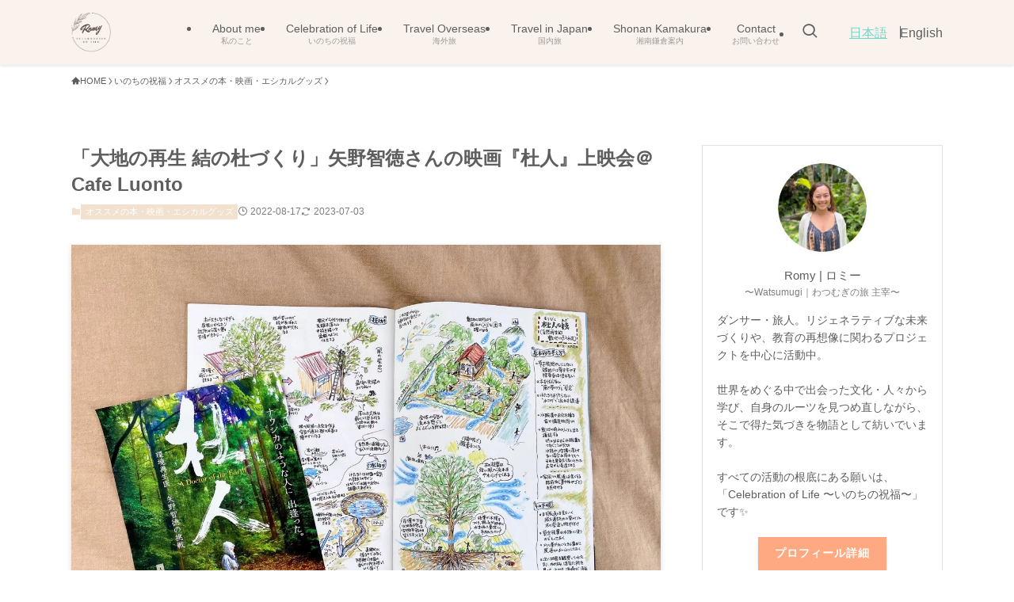

--- FILE ---
content_type: text/html; charset=UTF-8
request_url: https://romyhiromi.com/moribito/
body_size: 53593
content:
<!DOCTYPE html>
<html lang="ja" data-loaded="false" data-scrolled="false" data-spmenu="closed">
<head>
<meta charset="utf-8">
<meta name="format-detection" content="telephone=no">
<meta http-equiv="X-UA-Compatible" content="IE=edge">
<meta name="viewport" content="width=device-width, viewport-fit=cover">
<meta name='robots' content='index, follow, max-image-preview:large, max-snippet:-1, max-video-preview:-1' />

	<!-- This site is optimized with the Yoast SEO plugin v26.7 - https://yoast.com/wordpress/plugins/seo/ -->
	<title>「大地の再生 結の杜づくり」矢野智徳さんの映画『杜人』上映会＠Cafe Luonto | Romy</title>
	<meta name="description" content="「大地の再生 結の杜づくり」矢野さんのドキュメンタリー映画『杜人 環境再生医 矢野智徳の挑戦』のエッセンスと感想をご紹介。" />
	<link rel="canonical" href="https://romyhiromi.com/moribito/" />
	<meta property="og:locale" content="ja_JP" />
	<meta property="og:type" content="article" />
	<meta property="og:title" content="「大地の再生 結の杜づくり」矢野智徳さんの映画『杜人』上映会＠Cafe Luonto | Romy" />
	<meta property="og:description" content="「大地の再生 結の杜づくり」矢野さんのドキュメンタリー映画『杜人 環境再生医 矢野智徳の挑戦』のエッセンスと感想をご紹介。" />
	<meta property="og:url" content="https://romyhiromi.com/moribito/" />
	<meta property="og:site_name" content="Romy" />
	<meta property="article:publisher" content="https://www.facebook.com/romyhiromi.iwase" />
	<meta property="article:author" content="https://www.facebook.com/romyhiromi.iwase" />
	<meta property="article:published_time" content="2022-08-17T02:21:31+00:00" />
	<meta property="article:modified_time" content="2023-07-03T02:02:08+00:00" />
	<meta property="og:image" content="https://romyhiromi.com/wp-content/uploads/2022/08/0_IMG_2535.jpg" />
	<meta property="og:image:width" content="1280" />
	<meta property="og:image:height" content="960" />
	<meta property="og:image:type" content="image/jpeg" />
	<meta name="author" content="Romy | ロミー" />
	<meta name="twitter:card" content="summary_large_image" />
	<meta name="twitter:creator" content="@romyhiromi_com" />
	<meta name="twitter:site" content="@romyhiromi_com" />
	<meta name="twitter:label1" content="執筆者" />
	<meta name="twitter:data1" content="Romy | ロミー" />
	<meta name="twitter:label2" content="推定読み取り時間" />
	<meta name="twitter:data2" content="10分" />
	<script type="application/ld+json" class="yoast-schema-graph">{"@context":"https://schema.org","@graph":[{"@type":"Article","@id":"https://romyhiromi.com/moribito/#article","isPartOf":{"@id":"https://romyhiromi.com/moribito/"},"author":{"name":"Romy | ロミー","@id":"https://romyhiromi.com/#/schema/person/b69b6491508436a397ce3e531fd1a90d"},"headline":"「大地の再生 結の杜づくり」矢野智徳さんの映画『杜人』上映会＠Cafe Luonto","datePublished":"2022-08-17T02:21:31+00:00","dateModified":"2023-07-03T02:02:08+00:00","mainEntityOfPage":{"@id":"https://romyhiromi.com/moribito/"},"wordCount":51,"commentCount":0,"publisher":{"@id":"https://romyhiromi.com/#/schema/person/b69b6491508436a397ce3e531fd1a90d"},"image":{"@id":"https://romyhiromi.com/moribito/#primaryimage"},"thumbnailUrl":"https://romyhiromi.com/wp-content/uploads/2022/08/0_IMG_2535.jpg","keywords":["パーマカルチャー","映画の紹介","大地の再生"],"articleSection":["オススメの本・映画・エシカルグッズ"],"inLanguage":"ja","potentialAction":[{"@type":"CommentAction","name":"Comment","target":["https://romyhiromi.com/moribito/#respond"]}]},{"@type":"WebPage","@id":"https://romyhiromi.com/moribito/","url":"https://romyhiromi.com/moribito/","name":"「大地の再生 結の杜づくり」矢野智徳さんの映画『杜人』上映会＠Cafe Luonto | Romy","isPartOf":{"@id":"https://romyhiromi.com/#website"},"primaryImageOfPage":{"@id":"https://romyhiromi.com/moribito/#primaryimage"},"image":{"@id":"https://romyhiromi.com/moribito/#primaryimage"},"thumbnailUrl":"https://romyhiromi.com/wp-content/uploads/2022/08/0_IMG_2535.jpg","datePublished":"2022-08-17T02:21:31+00:00","dateModified":"2023-07-03T02:02:08+00:00","description":"「大地の再生 結の杜づくり」矢野さんのドキュメンタリー映画『杜人 環境再生医 矢野智徳の挑戦』のエッセンスと感想をご紹介。","breadcrumb":{"@id":"https://romyhiromi.com/moribito/#breadcrumb"},"inLanguage":"ja","potentialAction":[{"@type":"ReadAction","target":["https://romyhiromi.com/moribito/"]}]},{"@type":"ImageObject","inLanguage":"ja","@id":"https://romyhiromi.com/moribito/#primaryimage","url":"https://romyhiromi.com/wp-content/uploads/2022/08/0_IMG_2535.jpg","contentUrl":"https://romyhiromi.com/wp-content/uploads/2022/08/0_IMG_2535.jpg","width":1280,"height":960,"caption":"映画『杜人』のチラシとパンフレット"},{"@type":"BreadcrumbList","@id":"https://romyhiromi.com/moribito/#breadcrumb","itemListElement":[{"@type":"ListItem","position":1,"name":"romyhiromi ホーム","item":"https://romyhiromi.com/"},{"@type":"ListItem","position":2,"name":"「大地の再生 結の杜づくり」矢野智徳さんの映画『杜人』上映会＠Cafe Luonto"}]},{"@type":"WebSite","@id":"https://romyhiromi.com/#website","url":"https://romyhiromi.com/","name":"Romy","description":"Celebration of Life 〜いのちの祝福〜","publisher":{"@id":"https://romyhiromi.com/#/schema/person/b69b6491508436a397ce3e531fd1a90d"},"potentialAction":[{"@type":"SearchAction","target":{"@type":"EntryPoint","urlTemplate":"https://romyhiromi.com/?s={search_term_string}"},"query-input":{"@type":"PropertyValueSpecification","valueRequired":true,"valueName":"search_term_string"}}],"inLanguage":"ja"},{"@type":["Person","Organization"],"@id":"https://romyhiromi.com/#/schema/person/b69b6491508436a397ce3e531fd1a90d","name":"Romy | ロミー","image":{"@type":"ImageObject","inLanguage":"ja","@id":"https://romyhiromi.com/#/schema/person/image/","url":"https://romyhiromi.com/wp-content/uploads/2025/11/Romy.jpg","contentUrl":"https://romyhiromi.com/wp-content/uploads/2025/11/Romy.jpg","width":809,"height":1080,"caption":"Romy | ロミー"},"logo":{"@id":"https://romyhiromi.com/#/schema/person/image/"},"description":"ダンサー・旅人。リジェネラティブな未来づくりや、教育の再想像に関わるプロジェクトを中心に活動中。世界をめぐる中で出会った文化・人々から学び、自身のルーツを見つめ直しながら、そこで得た気づきを物語として紡いでいます。 → Romyのプロフィール詳細","sameAs":["https://romyhiromi.com/","https://www.facebook.com/romyhiromi.iwase","https://www.instagram.com/romyhiromi/","https://www.youtube.com/channel/UCnskvl0fWeV6heIa4sepZvA"]}]}</script>
	<!-- / Yoast SEO plugin. -->


<link rel="alternate" type="application/rss+xml" title="Romy &raquo; フィード" href="https://romyhiromi.com/feed/" />
<link rel="alternate" type="application/rss+xml" title="Romy &raquo; コメントフィード" href="https://romyhiromi.com/comments/feed/" />
<script type="text/javascript" id="wpp-js" src="https://romyhiromi.com/wp-content/plugins/wordpress-popular-posts/assets/js/wpp.min.js?ver=7.3.6" data-sampling="0" data-sampling-rate="100" data-api-url="https://romyhiromi.com/wp-json/wordpress-popular-posts" data-post-id="27044" data-token="59e6ad5faa" data-lang="0" data-debug="0"></script>
<link rel="alternate" type="application/rss+xml" title="Romy &raquo; 「大地の再生 結の杜づくり」矢野智徳さんの映画『杜人』上映会＠Cafe Luonto のコメントのフィード" href="https://romyhiromi.com/moribito/feed/" />
		<!-- This site uses the Google Analytics by ExactMetrics plugin v8.10.2 - Using Analytics tracking - https://www.exactmetrics.com/ -->
							<script src="//www.googletagmanager.com/gtag/js?id=G-WWYLWHZWFN"  data-cfasync="false" data-wpfc-render="false" type="text/javascript" async></script>
			<script data-cfasync="false" data-wpfc-render="false" type="text/javascript">
				var em_version = '8.10.2';
				var em_track_user = true;
				var em_no_track_reason = '';
								var ExactMetricsDefaultLocations = {"page_location":"https:\/\/romyhiromi.com\/moribito\/"};
								if ( typeof ExactMetricsPrivacyGuardFilter === 'function' ) {
					var ExactMetricsLocations = (typeof ExactMetricsExcludeQuery === 'object') ? ExactMetricsPrivacyGuardFilter( ExactMetricsExcludeQuery ) : ExactMetricsPrivacyGuardFilter( ExactMetricsDefaultLocations );
				} else {
					var ExactMetricsLocations = (typeof ExactMetricsExcludeQuery === 'object') ? ExactMetricsExcludeQuery : ExactMetricsDefaultLocations;
				}

								var disableStrs = [
										'ga-disable-G-WWYLWHZWFN',
									];

				/* Function to detect opted out users */
				function __gtagTrackerIsOptedOut() {
					for (var index = 0; index < disableStrs.length; index++) {
						if (document.cookie.indexOf(disableStrs[index] + '=true') > -1) {
							return true;
						}
					}

					return false;
				}

				/* Disable tracking if the opt-out cookie exists. */
				if (__gtagTrackerIsOptedOut()) {
					for (var index = 0; index < disableStrs.length; index++) {
						window[disableStrs[index]] = true;
					}
				}

				/* Opt-out function */
				function __gtagTrackerOptout() {
					for (var index = 0; index < disableStrs.length; index++) {
						document.cookie = disableStrs[index] + '=true; expires=Thu, 31 Dec 2099 23:59:59 UTC; path=/';
						window[disableStrs[index]] = true;
					}
				}

				if ('undefined' === typeof gaOptout) {
					function gaOptout() {
						__gtagTrackerOptout();
					}
				}
								window.dataLayer = window.dataLayer || [];

				window.ExactMetricsDualTracker = {
					helpers: {},
					trackers: {},
				};
				if (em_track_user) {
					function __gtagDataLayer() {
						dataLayer.push(arguments);
					}

					function __gtagTracker(type, name, parameters) {
						if (!parameters) {
							parameters = {};
						}

						if (parameters.send_to) {
							__gtagDataLayer.apply(null, arguments);
							return;
						}

						if (type === 'event') {
														parameters.send_to = exactmetrics_frontend.v4_id;
							var hookName = name;
							if (typeof parameters['event_category'] !== 'undefined') {
								hookName = parameters['event_category'] + ':' + name;
							}

							if (typeof ExactMetricsDualTracker.trackers[hookName] !== 'undefined') {
								ExactMetricsDualTracker.trackers[hookName](parameters);
							} else {
								__gtagDataLayer('event', name, parameters);
							}
							
						} else {
							__gtagDataLayer.apply(null, arguments);
						}
					}

					__gtagTracker('js', new Date());
					__gtagTracker('set', {
						'developer_id.dNDMyYj': true,
											});
					if ( ExactMetricsLocations.page_location ) {
						__gtagTracker('set', ExactMetricsLocations);
					}
										__gtagTracker('config', 'G-WWYLWHZWFN', {"forceSSL":"true"} );
										window.gtag = __gtagTracker;										(function () {
						/* https://developers.google.com/analytics/devguides/collection/analyticsjs/ */
						/* ga and __gaTracker compatibility shim. */
						var noopfn = function () {
							return null;
						};
						var newtracker = function () {
							return new Tracker();
						};
						var Tracker = function () {
							return null;
						};
						var p = Tracker.prototype;
						p.get = noopfn;
						p.set = noopfn;
						p.send = function () {
							var args = Array.prototype.slice.call(arguments);
							args.unshift('send');
							__gaTracker.apply(null, args);
						};
						var __gaTracker = function () {
							var len = arguments.length;
							if (len === 0) {
								return;
							}
							var f = arguments[len - 1];
							if (typeof f !== 'object' || f === null || typeof f.hitCallback !== 'function') {
								if ('send' === arguments[0]) {
									var hitConverted, hitObject = false, action;
									if ('event' === arguments[1]) {
										if ('undefined' !== typeof arguments[3]) {
											hitObject = {
												'eventAction': arguments[3],
												'eventCategory': arguments[2],
												'eventLabel': arguments[4],
												'value': arguments[5] ? arguments[5] : 1,
											}
										}
									}
									if ('pageview' === arguments[1]) {
										if ('undefined' !== typeof arguments[2]) {
											hitObject = {
												'eventAction': 'page_view',
												'page_path': arguments[2],
											}
										}
									}
									if (typeof arguments[2] === 'object') {
										hitObject = arguments[2];
									}
									if (typeof arguments[5] === 'object') {
										Object.assign(hitObject, arguments[5]);
									}
									if ('undefined' !== typeof arguments[1].hitType) {
										hitObject = arguments[1];
										if ('pageview' === hitObject.hitType) {
											hitObject.eventAction = 'page_view';
										}
									}
									if (hitObject) {
										action = 'timing' === arguments[1].hitType ? 'timing_complete' : hitObject.eventAction;
										hitConverted = mapArgs(hitObject);
										__gtagTracker('event', action, hitConverted);
									}
								}
								return;
							}

							function mapArgs(args) {
								var arg, hit = {};
								var gaMap = {
									'eventCategory': 'event_category',
									'eventAction': 'event_action',
									'eventLabel': 'event_label',
									'eventValue': 'event_value',
									'nonInteraction': 'non_interaction',
									'timingCategory': 'event_category',
									'timingVar': 'name',
									'timingValue': 'value',
									'timingLabel': 'event_label',
									'page': 'page_path',
									'location': 'page_location',
									'title': 'page_title',
									'referrer' : 'page_referrer',
								};
								for (arg in args) {
																		if (!(!args.hasOwnProperty(arg) || !gaMap.hasOwnProperty(arg))) {
										hit[gaMap[arg]] = args[arg];
									} else {
										hit[arg] = args[arg];
									}
								}
								return hit;
							}

							try {
								f.hitCallback();
							} catch (ex) {
							}
						};
						__gaTracker.create = newtracker;
						__gaTracker.getByName = newtracker;
						__gaTracker.getAll = function () {
							return [];
						};
						__gaTracker.remove = noopfn;
						__gaTracker.loaded = true;
						window['__gaTracker'] = __gaTracker;
					})();
									} else {
										console.log("");
					(function () {
						function __gtagTracker() {
							return null;
						}

						window['__gtagTracker'] = __gtagTracker;
						window['gtag'] = __gtagTracker;
					})();
									}
			</script>
							<!-- / Google Analytics by ExactMetrics -->
		<style id='wp-img-auto-sizes-contain-inline-css' type='text/css'>
img:is([sizes=auto i],[sizes^="auto," i]){contain-intrinsic-size:3000px 1500px}
/*# sourceURL=wp-img-auto-sizes-contain-inline-css */
</style>
<link rel='stylesheet' id='sbi_styles-css' href='https://romyhiromi.com/wp-content/plugins/instagram-feed/css/sbi-styles.min.css?ver=6.10.0' type='text/css' media='all' />
<style id='wp-block-library-inline-css' type='text/css'>
:root{--wp-block-synced-color:#7a00df;--wp-block-synced-color--rgb:122,0,223;--wp-bound-block-color:var(--wp-block-synced-color);--wp-editor-canvas-background:#ddd;--wp-admin-theme-color:#007cba;--wp-admin-theme-color--rgb:0,124,186;--wp-admin-theme-color-darker-10:#006ba1;--wp-admin-theme-color-darker-10--rgb:0,107,160.5;--wp-admin-theme-color-darker-20:#005a87;--wp-admin-theme-color-darker-20--rgb:0,90,135;--wp-admin-border-width-focus:2px}@media (min-resolution:192dpi){:root{--wp-admin-border-width-focus:1.5px}}.wp-element-button{cursor:pointer}:root .has-very-light-gray-background-color{background-color:#eee}:root .has-very-dark-gray-background-color{background-color:#313131}:root .has-very-light-gray-color{color:#eee}:root .has-very-dark-gray-color{color:#313131}:root .has-vivid-green-cyan-to-vivid-cyan-blue-gradient-background{background:linear-gradient(135deg,#00d084,#0693e3)}:root .has-purple-crush-gradient-background{background:linear-gradient(135deg,#34e2e4,#4721fb 50%,#ab1dfe)}:root .has-hazy-dawn-gradient-background{background:linear-gradient(135deg,#faaca8,#dad0ec)}:root .has-subdued-olive-gradient-background{background:linear-gradient(135deg,#fafae1,#67a671)}:root .has-atomic-cream-gradient-background{background:linear-gradient(135deg,#fdd79a,#004a59)}:root .has-nightshade-gradient-background{background:linear-gradient(135deg,#330968,#31cdcf)}:root .has-midnight-gradient-background{background:linear-gradient(135deg,#020381,#2874fc)}:root{--wp--preset--font-size--normal:16px;--wp--preset--font-size--huge:42px}.has-regular-font-size{font-size:1em}.has-larger-font-size{font-size:2.625em}.has-normal-font-size{font-size:var(--wp--preset--font-size--normal)}.has-huge-font-size{font-size:var(--wp--preset--font-size--huge)}.has-text-align-center{text-align:center}.has-text-align-left{text-align:left}.has-text-align-right{text-align:right}.has-fit-text{white-space:nowrap!important}#end-resizable-editor-section{display:none}.aligncenter{clear:both}.items-justified-left{justify-content:flex-start}.items-justified-center{justify-content:center}.items-justified-right{justify-content:flex-end}.items-justified-space-between{justify-content:space-between}.screen-reader-text{border:0;clip-path:inset(50%);height:1px;margin:-1px;overflow:hidden;padding:0;position:absolute;width:1px;word-wrap:normal!important}.screen-reader-text:focus{background-color:#ddd;clip-path:none;color:#444;display:block;font-size:1em;height:auto;left:5px;line-height:normal;padding:15px 23px 14px;text-decoration:none;top:5px;width:auto;z-index:100000}html :where(.has-border-color){border-style:solid}html :where([style*=border-top-color]){border-top-style:solid}html :where([style*=border-right-color]){border-right-style:solid}html :where([style*=border-bottom-color]){border-bottom-style:solid}html :where([style*=border-left-color]){border-left-style:solid}html :where([style*=border-width]){border-style:solid}html :where([style*=border-top-width]){border-top-style:solid}html :where([style*=border-right-width]){border-right-style:solid}html :where([style*=border-bottom-width]){border-bottom-style:solid}html :where([style*=border-left-width]){border-left-style:solid}html :where(img[class*=wp-image-]){height:auto;max-width:100%}:where(figure){margin:0 0 1em}html :where(.is-position-sticky){--wp-admin--admin-bar--position-offset:var(--wp-admin--admin-bar--height,0px)}@media screen and (max-width:600px){html :where(.is-position-sticky){--wp-admin--admin-bar--position-offset:0px}}

/*# sourceURL=wp-block-library-inline-css */
</style><style id='wp-block-heading-inline-css' type='text/css'>
h1:where(.wp-block-heading).has-background,h2:where(.wp-block-heading).has-background,h3:where(.wp-block-heading).has-background,h4:where(.wp-block-heading).has-background,h5:where(.wp-block-heading).has-background,h6:where(.wp-block-heading).has-background{padding:1.25em 2.375em}h1.has-text-align-left[style*=writing-mode]:where([style*=vertical-lr]),h1.has-text-align-right[style*=writing-mode]:where([style*=vertical-rl]),h2.has-text-align-left[style*=writing-mode]:where([style*=vertical-lr]),h2.has-text-align-right[style*=writing-mode]:where([style*=vertical-rl]),h3.has-text-align-left[style*=writing-mode]:where([style*=vertical-lr]),h3.has-text-align-right[style*=writing-mode]:where([style*=vertical-rl]),h4.has-text-align-left[style*=writing-mode]:where([style*=vertical-lr]),h4.has-text-align-right[style*=writing-mode]:where([style*=vertical-rl]),h5.has-text-align-left[style*=writing-mode]:where([style*=vertical-lr]),h5.has-text-align-right[style*=writing-mode]:where([style*=vertical-rl]),h6.has-text-align-left[style*=writing-mode]:where([style*=vertical-lr]),h6.has-text-align-right[style*=writing-mode]:where([style*=vertical-rl]){rotate:180deg}
/*# sourceURL=https://romyhiromi.com/wp-includes/blocks/heading/style.min.css */
</style>
<style id='wp-block-image-inline-css' type='text/css'>
.wp-block-image>a,.wp-block-image>figure>a{display:inline-block}.wp-block-image img{box-sizing:border-box;height:auto;max-width:100%;vertical-align:bottom}@media not (prefers-reduced-motion){.wp-block-image img.hide{visibility:hidden}.wp-block-image img.show{animation:show-content-image .4s}}.wp-block-image[style*=border-radius] img,.wp-block-image[style*=border-radius]>a{border-radius:inherit}.wp-block-image.has-custom-border img{box-sizing:border-box}.wp-block-image.aligncenter{text-align:center}.wp-block-image.alignfull>a,.wp-block-image.alignwide>a{width:100%}.wp-block-image.alignfull img,.wp-block-image.alignwide img{height:auto;width:100%}.wp-block-image .aligncenter,.wp-block-image .alignleft,.wp-block-image .alignright,.wp-block-image.aligncenter,.wp-block-image.alignleft,.wp-block-image.alignright{display:table}.wp-block-image .aligncenter>figcaption,.wp-block-image .alignleft>figcaption,.wp-block-image .alignright>figcaption,.wp-block-image.aligncenter>figcaption,.wp-block-image.alignleft>figcaption,.wp-block-image.alignright>figcaption{caption-side:bottom;display:table-caption}.wp-block-image .alignleft{float:left;margin:.5em 1em .5em 0}.wp-block-image .alignright{float:right;margin:.5em 0 .5em 1em}.wp-block-image .aligncenter{margin-left:auto;margin-right:auto}.wp-block-image :where(figcaption){margin-bottom:1em;margin-top:.5em}.wp-block-image.is-style-circle-mask img{border-radius:9999px}@supports ((-webkit-mask-image:none) or (mask-image:none)) or (-webkit-mask-image:none){.wp-block-image.is-style-circle-mask img{border-radius:0;-webkit-mask-image:url('data:image/svg+xml;utf8,<svg viewBox="0 0 100 100" xmlns="http://www.w3.org/2000/svg"><circle cx="50" cy="50" r="50"/></svg>');mask-image:url('data:image/svg+xml;utf8,<svg viewBox="0 0 100 100" xmlns="http://www.w3.org/2000/svg"><circle cx="50" cy="50" r="50"/></svg>');mask-mode:alpha;-webkit-mask-position:center;mask-position:center;-webkit-mask-repeat:no-repeat;mask-repeat:no-repeat;-webkit-mask-size:contain;mask-size:contain}}:root :where(.wp-block-image.is-style-rounded img,.wp-block-image .is-style-rounded img){border-radius:9999px}.wp-block-image figure{margin:0}.wp-lightbox-container{display:flex;flex-direction:column;position:relative}.wp-lightbox-container img{cursor:zoom-in}.wp-lightbox-container img:hover+button{opacity:1}.wp-lightbox-container button{align-items:center;backdrop-filter:blur(16px) saturate(180%);background-color:#5a5a5a40;border:none;border-radius:4px;cursor:zoom-in;display:flex;height:20px;justify-content:center;opacity:0;padding:0;position:absolute;right:16px;text-align:center;top:16px;width:20px;z-index:100}@media not (prefers-reduced-motion){.wp-lightbox-container button{transition:opacity .2s ease}}.wp-lightbox-container button:focus-visible{outline:3px auto #5a5a5a40;outline:3px auto -webkit-focus-ring-color;outline-offset:3px}.wp-lightbox-container button:hover{cursor:pointer;opacity:1}.wp-lightbox-container button:focus{opacity:1}.wp-lightbox-container button:focus,.wp-lightbox-container button:hover,.wp-lightbox-container button:not(:hover):not(:active):not(.has-background){background-color:#5a5a5a40;border:none}.wp-lightbox-overlay{box-sizing:border-box;cursor:zoom-out;height:100vh;left:0;overflow:hidden;position:fixed;top:0;visibility:hidden;width:100%;z-index:100000}.wp-lightbox-overlay .close-button{align-items:center;cursor:pointer;display:flex;justify-content:center;min-height:40px;min-width:40px;padding:0;position:absolute;right:calc(env(safe-area-inset-right) + 16px);top:calc(env(safe-area-inset-top) + 16px);z-index:5000000}.wp-lightbox-overlay .close-button:focus,.wp-lightbox-overlay .close-button:hover,.wp-lightbox-overlay .close-button:not(:hover):not(:active):not(.has-background){background:none;border:none}.wp-lightbox-overlay .lightbox-image-container{height:var(--wp--lightbox-container-height);left:50%;overflow:hidden;position:absolute;top:50%;transform:translate(-50%,-50%);transform-origin:top left;width:var(--wp--lightbox-container-width);z-index:9999999999}.wp-lightbox-overlay .wp-block-image{align-items:center;box-sizing:border-box;display:flex;height:100%;justify-content:center;margin:0;position:relative;transform-origin:0 0;width:100%;z-index:3000000}.wp-lightbox-overlay .wp-block-image img{height:var(--wp--lightbox-image-height);min-height:var(--wp--lightbox-image-height);min-width:var(--wp--lightbox-image-width);width:var(--wp--lightbox-image-width)}.wp-lightbox-overlay .wp-block-image figcaption{display:none}.wp-lightbox-overlay button{background:none;border:none}.wp-lightbox-overlay .scrim{background-color:#fff;height:100%;opacity:.9;position:absolute;width:100%;z-index:2000000}.wp-lightbox-overlay.active{visibility:visible}@media not (prefers-reduced-motion){.wp-lightbox-overlay.active{animation:turn-on-visibility .25s both}.wp-lightbox-overlay.active img{animation:turn-on-visibility .35s both}.wp-lightbox-overlay.show-closing-animation:not(.active){animation:turn-off-visibility .35s both}.wp-lightbox-overlay.show-closing-animation:not(.active) img{animation:turn-off-visibility .25s both}.wp-lightbox-overlay.zoom.active{animation:none;opacity:1;visibility:visible}.wp-lightbox-overlay.zoom.active .lightbox-image-container{animation:lightbox-zoom-in .4s}.wp-lightbox-overlay.zoom.active .lightbox-image-container img{animation:none}.wp-lightbox-overlay.zoom.active .scrim{animation:turn-on-visibility .4s forwards}.wp-lightbox-overlay.zoom.show-closing-animation:not(.active){animation:none}.wp-lightbox-overlay.zoom.show-closing-animation:not(.active) .lightbox-image-container{animation:lightbox-zoom-out .4s}.wp-lightbox-overlay.zoom.show-closing-animation:not(.active) .lightbox-image-container img{animation:none}.wp-lightbox-overlay.zoom.show-closing-animation:not(.active) .scrim{animation:turn-off-visibility .4s forwards}}@keyframes show-content-image{0%{visibility:hidden}99%{visibility:hidden}to{visibility:visible}}@keyframes turn-on-visibility{0%{opacity:0}to{opacity:1}}@keyframes turn-off-visibility{0%{opacity:1;visibility:visible}99%{opacity:0;visibility:visible}to{opacity:0;visibility:hidden}}@keyframes lightbox-zoom-in{0%{transform:translate(calc((-100vw + var(--wp--lightbox-scrollbar-width))/2 + var(--wp--lightbox-initial-left-position)),calc(-50vh + var(--wp--lightbox-initial-top-position))) scale(var(--wp--lightbox-scale))}to{transform:translate(-50%,-50%) scale(1)}}@keyframes lightbox-zoom-out{0%{transform:translate(-50%,-50%) scale(1);visibility:visible}99%{visibility:visible}to{transform:translate(calc((-100vw + var(--wp--lightbox-scrollbar-width))/2 + var(--wp--lightbox-initial-left-position)),calc(-50vh + var(--wp--lightbox-initial-top-position))) scale(var(--wp--lightbox-scale));visibility:hidden}}
/*# sourceURL=https://romyhiromi.com/wp-includes/blocks/image/style.min.css */
</style>
<style id='wp-block-list-inline-css' type='text/css'>
ol,ul{box-sizing:border-box}:root :where(.wp-block-list.has-background){padding:1.25em 2.375em}
/*# sourceURL=https://romyhiromi.com/wp-includes/blocks/list/style.min.css */
</style>
<style id='wp-block-embed-inline-css' type='text/css'>
.wp-block-embed.alignleft,.wp-block-embed.alignright,.wp-block[data-align=left]>[data-type="core/embed"],.wp-block[data-align=right]>[data-type="core/embed"]{max-width:360px;width:100%}.wp-block-embed.alignleft .wp-block-embed__wrapper,.wp-block-embed.alignright .wp-block-embed__wrapper,.wp-block[data-align=left]>[data-type="core/embed"] .wp-block-embed__wrapper,.wp-block[data-align=right]>[data-type="core/embed"] .wp-block-embed__wrapper{min-width:280px}.wp-block-cover .wp-block-embed{min-height:240px;min-width:320px}.wp-block-embed{overflow-wrap:break-word}.wp-block-embed :where(figcaption){margin-bottom:1em;margin-top:.5em}.wp-block-embed iframe{max-width:100%}.wp-block-embed__wrapper{position:relative}.wp-embed-responsive .wp-has-aspect-ratio .wp-block-embed__wrapper:before{content:"";display:block;padding-top:50%}.wp-embed-responsive .wp-has-aspect-ratio iframe{bottom:0;height:100%;left:0;position:absolute;right:0;top:0;width:100%}.wp-embed-responsive .wp-embed-aspect-21-9 .wp-block-embed__wrapper:before{padding-top:42.85%}.wp-embed-responsive .wp-embed-aspect-18-9 .wp-block-embed__wrapper:before{padding-top:50%}.wp-embed-responsive .wp-embed-aspect-16-9 .wp-block-embed__wrapper:before{padding-top:56.25%}.wp-embed-responsive .wp-embed-aspect-4-3 .wp-block-embed__wrapper:before{padding-top:75%}.wp-embed-responsive .wp-embed-aspect-1-1 .wp-block-embed__wrapper:before{padding-top:100%}.wp-embed-responsive .wp-embed-aspect-9-16 .wp-block-embed__wrapper:before{padding-top:177.77%}.wp-embed-responsive .wp-embed-aspect-1-2 .wp-block-embed__wrapper:before{padding-top:200%}
/*# sourceURL=https://romyhiromi.com/wp-includes/blocks/embed/style.min.css */
</style>
<style id='wp-block-group-inline-css' type='text/css'>
.wp-block-group{box-sizing:border-box}:where(.wp-block-group.wp-block-group-is-layout-constrained){position:relative}
/*# sourceURL=https://romyhiromi.com/wp-includes/blocks/group/style.min.css */
</style>
<style id='wp-block-paragraph-inline-css' type='text/css'>
.is-small-text{font-size:.875em}.is-regular-text{font-size:1em}.is-large-text{font-size:2.25em}.is-larger-text{font-size:3em}.has-drop-cap:not(:focus):first-letter{float:left;font-size:8.4em;font-style:normal;font-weight:100;line-height:.68;margin:.05em .1em 0 0;text-transform:uppercase}body.rtl .has-drop-cap:not(:focus):first-letter{float:none;margin-left:.1em}p.has-drop-cap.has-background{overflow:hidden}:root :where(p.has-background){padding:1.25em 2.375em}:where(p.has-text-color:not(.has-link-color)) a{color:inherit}p.has-text-align-left[style*="writing-mode:vertical-lr"],p.has-text-align-right[style*="writing-mode:vertical-rl"]{rotate:180deg}
/*# sourceURL=https://romyhiromi.com/wp-includes/blocks/paragraph/style.min.css */
</style>
<style id='wp-block-quote-inline-css' type='text/css'>
.wp-block-quote{box-sizing:border-box;overflow-wrap:break-word}.wp-block-quote.is-large:where(:not(.is-style-plain)),.wp-block-quote.is-style-large:where(:not(.is-style-plain)){margin-bottom:1em;padding:0 1em}.wp-block-quote.is-large:where(:not(.is-style-plain)) p,.wp-block-quote.is-style-large:where(:not(.is-style-plain)) p{font-size:1.5em;font-style:italic;line-height:1.6}.wp-block-quote.is-large:where(:not(.is-style-plain)) cite,.wp-block-quote.is-large:where(:not(.is-style-plain)) footer,.wp-block-quote.is-style-large:where(:not(.is-style-plain)) cite,.wp-block-quote.is-style-large:where(:not(.is-style-plain)) footer{font-size:1.125em;text-align:right}.wp-block-quote>cite{display:block}
/*# sourceURL=https://romyhiromi.com/wp-includes/blocks/quote/style.min.css */
</style>
<style id='wp-block-separator-inline-css' type='text/css'>
@charset "UTF-8";.wp-block-separator{border:none;border-top:2px solid}:root :where(.wp-block-separator.is-style-dots){height:auto;line-height:1;text-align:center}:root :where(.wp-block-separator.is-style-dots):before{color:currentColor;content:"···";font-family:serif;font-size:1.5em;letter-spacing:2em;padding-left:2em}.wp-block-separator.is-style-dots{background:none!important;border:none!important}
/*# sourceURL=https://romyhiromi.com/wp-includes/blocks/separator/style.min.css */
</style>
<style id='wp-block-spacer-inline-css' type='text/css'>
.wp-block-spacer{clear:both}
/*# sourceURL=https://romyhiromi.com/wp-includes/blocks/spacer/style.min.css */
</style>
<style id='global-styles-inline-css' type='text/css'>
:root{--wp--preset--aspect-ratio--square: 1;--wp--preset--aspect-ratio--4-3: 4/3;--wp--preset--aspect-ratio--3-4: 3/4;--wp--preset--aspect-ratio--3-2: 3/2;--wp--preset--aspect-ratio--2-3: 2/3;--wp--preset--aspect-ratio--16-9: 16/9;--wp--preset--aspect-ratio--9-16: 9/16;--wp--preset--color--black: #000;--wp--preset--color--cyan-bluish-gray: #abb8c3;--wp--preset--color--white: #fff;--wp--preset--color--pale-pink: #f78da7;--wp--preset--color--vivid-red: #cf2e2e;--wp--preset--color--luminous-vivid-orange: #ff6900;--wp--preset--color--luminous-vivid-amber: #fcb900;--wp--preset--color--light-green-cyan: #7bdcb5;--wp--preset--color--vivid-green-cyan: #00d084;--wp--preset--color--pale-cyan-blue: #8ed1fc;--wp--preset--color--vivid-cyan-blue: #0693e3;--wp--preset--color--vivid-purple: #9b51e0;--wp--preset--color--swl-main: var(--color_main);--wp--preset--color--swl-main-thin: var(--color_main_thin);--wp--preset--color--swl-gray: var(--color_gray);--wp--preset--color--swl-deep-01: var(--color_deep01);--wp--preset--color--swl-deep-02: var(--color_deep02);--wp--preset--color--swl-deep-03: var(--color_deep03);--wp--preset--color--swl-deep-04: var(--color_deep04);--wp--preset--color--swl-pale-01: var(--color_pale01);--wp--preset--color--swl-pale-02: var(--color_pale02);--wp--preset--color--swl-pale-03: var(--color_pale03);--wp--preset--color--swl-pale-04: var(--color_pale04);--wp--preset--gradient--vivid-cyan-blue-to-vivid-purple: linear-gradient(135deg,rgb(6,147,227) 0%,rgb(155,81,224) 100%);--wp--preset--gradient--light-green-cyan-to-vivid-green-cyan: linear-gradient(135deg,rgb(122,220,180) 0%,rgb(0,208,130) 100%);--wp--preset--gradient--luminous-vivid-amber-to-luminous-vivid-orange: linear-gradient(135deg,rgb(252,185,0) 0%,rgb(255,105,0) 100%);--wp--preset--gradient--luminous-vivid-orange-to-vivid-red: linear-gradient(135deg,rgb(255,105,0) 0%,rgb(207,46,46) 100%);--wp--preset--gradient--very-light-gray-to-cyan-bluish-gray: linear-gradient(135deg,rgb(238,238,238) 0%,rgb(169,184,195) 100%);--wp--preset--gradient--cool-to-warm-spectrum: linear-gradient(135deg,rgb(74,234,220) 0%,rgb(151,120,209) 20%,rgb(207,42,186) 40%,rgb(238,44,130) 60%,rgb(251,105,98) 80%,rgb(254,248,76) 100%);--wp--preset--gradient--blush-light-purple: linear-gradient(135deg,rgb(255,206,236) 0%,rgb(152,150,240) 100%);--wp--preset--gradient--blush-bordeaux: linear-gradient(135deg,rgb(254,205,165) 0%,rgb(254,45,45) 50%,rgb(107,0,62) 100%);--wp--preset--gradient--luminous-dusk: linear-gradient(135deg,rgb(255,203,112) 0%,rgb(199,81,192) 50%,rgb(65,88,208) 100%);--wp--preset--gradient--pale-ocean: linear-gradient(135deg,rgb(255,245,203) 0%,rgb(182,227,212) 50%,rgb(51,167,181) 100%);--wp--preset--gradient--electric-grass: linear-gradient(135deg,rgb(202,248,128) 0%,rgb(113,206,126) 100%);--wp--preset--gradient--midnight: linear-gradient(135deg,rgb(2,3,129) 0%,rgb(40,116,252) 100%);--wp--preset--font-size--small: 0.9em;--wp--preset--font-size--medium: 1.1em;--wp--preset--font-size--large: 1.25em;--wp--preset--font-size--x-large: 42px;--wp--preset--font-size--xs: 0.75em;--wp--preset--font-size--huge: 1.6em;--wp--preset--spacing--20: 0.44rem;--wp--preset--spacing--30: 0.67rem;--wp--preset--spacing--40: 1rem;--wp--preset--spacing--50: 1.5rem;--wp--preset--spacing--60: 2.25rem;--wp--preset--spacing--70: 3.38rem;--wp--preset--spacing--80: 5.06rem;--wp--preset--shadow--natural: 6px 6px 9px rgba(0, 0, 0, 0.2);--wp--preset--shadow--deep: 12px 12px 50px rgba(0, 0, 0, 0.4);--wp--preset--shadow--sharp: 6px 6px 0px rgba(0, 0, 0, 0.2);--wp--preset--shadow--outlined: 6px 6px 0px -3px rgb(255, 255, 255), 6px 6px rgb(0, 0, 0);--wp--preset--shadow--crisp: 6px 6px 0px rgb(0, 0, 0);}:where(.is-layout-flex){gap: 0.5em;}:where(.is-layout-grid){gap: 0.5em;}body .is-layout-flex{display: flex;}.is-layout-flex{flex-wrap: wrap;align-items: center;}.is-layout-flex > :is(*, div){margin: 0;}body .is-layout-grid{display: grid;}.is-layout-grid > :is(*, div){margin: 0;}:where(.wp-block-columns.is-layout-flex){gap: 2em;}:where(.wp-block-columns.is-layout-grid){gap: 2em;}:where(.wp-block-post-template.is-layout-flex){gap: 1.25em;}:where(.wp-block-post-template.is-layout-grid){gap: 1.25em;}.has-black-color{color: var(--wp--preset--color--black) !important;}.has-cyan-bluish-gray-color{color: var(--wp--preset--color--cyan-bluish-gray) !important;}.has-white-color{color: var(--wp--preset--color--white) !important;}.has-pale-pink-color{color: var(--wp--preset--color--pale-pink) !important;}.has-vivid-red-color{color: var(--wp--preset--color--vivid-red) !important;}.has-luminous-vivid-orange-color{color: var(--wp--preset--color--luminous-vivid-orange) !important;}.has-luminous-vivid-amber-color{color: var(--wp--preset--color--luminous-vivid-amber) !important;}.has-light-green-cyan-color{color: var(--wp--preset--color--light-green-cyan) !important;}.has-vivid-green-cyan-color{color: var(--wp--preset--color--vivid-green-cyan) !important;}.has-pale-cyan-blue-color{color: var(--wp--preset--color--pale-cyan-blue) !important;}.has-vivid-cyan-blue-color{color: var(--wp--preset--color--vivid-cyan-blue) !important;}.has-vivid-purple-color{color: var(--wp--preset--color--vivid-purple) !important;}.has-black-background-color{background-color: var(--wp--preset--color--black) !important;}.has-cyan-bluish-gray-background-color{background-color: var(--wp--preset--color--cyan-bluish-gray) !important;}.has-white-background-color{background-color: var(--wp--preset--color--white) !important;}.has-pale-pink-background-color{background-color: var(--wp--preset--color--pale-pink) !important;}.has-vivid-red-background-color{background-color: var(--wp--preset--color--vivid-red) !important;}.has-luminous-vivid-orange-background-color{background-color: var(--wp--preset--color--luminous-vivid-orange) !important;}.has-luminous-vivid-amber-background-color{background-color: var(--wp--preset--color--luminous-vivid-amber) !important;}.has-light-green-cyan-background-color{background-color: var(--wp--preset--color--light-green-cyan) !important;}.has-vivid-green-cyan-background-color{background-color: var(--wp--preset--color--vivid-green-cyan) !important;}.has-pale-cyan-blue-background-color{background-color: var(--wp--preset--color--pale-cyan-blue) !important;}.has-vivid-cyan-blue-background-color{background-color: var(--wp--preset--color--vivid-cyan-blue) !important;}.has-vivid-purple-background-color{background-color: var(--wp--preset--color--vivid-purple) !important;}.has-black-border-color{border-color: var(--wp--preset--color--black) !important;}.has-cyan-bluish-gray-border-color{border-color: var(--wp--preset--color--cyan-bluish-gray) !important;}.has-white-border-color{border-color: var(--wp--preset--color--white) !important;}.has-pale-pink-border-color{border-color: var(--wp--preset--color--pale-pink) !important;}.has-vivid-red-border-color{border-color: var(--wp--preset--color--vivid-red) !important;}.has-luminous-vivid-orange-border-color{border-color: var(--wp--preset--color--luminous-vivid-orange) !important;}.has-luminous-vivid-amber-border-color{border-color: var(--wp--preset--color--luminous-vivid-amber) !important;}.has-light-green-cyan-border-color{border-color: var(--wp--preset--color--light-green-cyan) !important;}.has-vivid-green-cyan-border-color{border-color: var(--wp--preset--color--vivid-green-cyan) !important;}.has-pale-cyan-blue-border-color{border-color: var(--wp--preset--color--pale-cyan-blue) !important;}.has-vivid-cyan-blue-border-color{border-color: var(--wp--preset--color--vivid-cyan-blue) !important;}.has-vivid-purple-border-color{border-color: var(--wp--preset--color--vivid-purple) !important;}.has-vivid-cyan-blue-to-vivid-purple-gradient-background{background: var(--wp--preset--gradient--vivid-cyan-blue-to-vivid-purple) !important;}.has-light-green-cyan-to-vivid-green-cyan-gradient-background{background: var(--wp--preset--gradient--light-green-cyan-to-vivid-green-cyan) !important;}.has-luminous-vivid-amber-to-luminous-vivid-orange-gradient-background{background: var(--wp--preset--gradient--luminous-vivid-amber-to-luminous-vivid-orange) !important;}.has-luminous-vivid-orange-to-vivid-red-gradient-background{background: var(--wp--preset--gradient--luminous-vivid-orange-to-vivid-red) !important;}.has-very-light-gray-to-cyan-bluish-gray-gradient-background{background: var(--wp--preset--gradient--very-light-gray-to-cyan-bluish-gray) !important;}.has-cool-to-warm-spectrum-gradient-background{background: var(--wp--preset--gradient--cool-to-warm-spectrum) !important;}.has-blush-light-purple-gradient-background{background: var(--wp--preset--gradient--blush-light-purple) !important;}.has-blush-bordeaux-gradient-background{background: var(--wp--preset--gradient--blush-bordeaux) !important;}.has-luminous-dusk-gradient-background{background: var(--wp--preset--gradient--luminous-dusk) !important;}.has-pale-ocean-gradient-background{background: var(--wp--preset--gradient--pale-ocean) !important;}.has-electric-grass-gradient-background{background: var(--wp--preset--gradient--electric-grass) !important;}.has-midnight-gradient-background{background: var(--wp--preset--gradient--midnight) !important;}.has-small-font-size{font-size: var(--wp--preset--font-size--small) !important;}.has-medium-font-size{font-size: var(--wp--preset--font-size--medium) !important;}.has-large-font-size{font-size: var(--wp--preset--font-size--large) !important;}.has-x-large-font-size{font-size: var(--wp--preset--font-size--x-large) !important;}
/*# sourceURL=global-styles-inline-css */
</style>

<link rel='stylesheet' id='swell-icons-css' href='https://romyhiromi.com/wp-content/themes/swell/build/css/swell-icons.css?ver=2.15.0' type='text/css' media='all' />
<link rel='stylesheet' id='main_style-css' href='https://romyhiromi.com/wp-content/themes/swell/build/css/main.css?ver=2.15.0' type='text/css' media='all' />
<link rel='stylesheet' id='swell_blocks-css' href='https://romyhiromi.com/wp-content/themes/swell/build/css/blocks.css?ver=2.15.0' type='text/css' media='all' />
<style id='swell_custom-inline-css' type='text/css'>
:root{--swl-fz--content:3.8vw;--swl-font_family:"Helvetica Neue", Arial, "Hiragino Kaku Gothic ProN", "Hiragino Sans", Meiryo, sans-serif;--swl-font_weight:400;--color_main:#f2e1cf;--color_text:#5e5e5e;--color_link:#00aaa2;--color_htag:#f2e1cf;--color_bg:#ffffff;--color_gradient1:#d8ffff;--color_gradient2:#87e7ff;--color_main_thin:rgba(255, 255, 255, 0.05 );--color_main_dark:rgba(182, 169, 155, 1 );--color_list_check:#f2e1cf;--color_list_num:#f2e1cf;--color_list_good:#f2e1cf;--color_list_triangle:#f4e03a;--color_list_bad:#f36060;--color_faq_q:#d55656;--color_faq_a:#6599b7;--color_icon_good:#3cd250;--color_icon_good_bg:#ecffe9;--color_icon_bad:#4b73eb;--color_icon_bad_bg:#eafaff;--color_icon_info:#f578b4;--color_icon_info_bg:#fff0fa;--color_icon_announce:#ffa537;--color_icon_announce_bg:#fff5f0;--color_icon_pen:#7a7a7a;--color_icon_pen_bg:#f7f7f7;--color_icon_book:#787364;--color_icon_book_bg:#f8f6ef;--color_icon_point:#ffa639;--color_icon_check:#86d67c;--color_icon_batsu:#f36060;--color_icon_hatena:#5295cc;--color_icon_caution:#f7da38;--color_icon_memo:#84878a;--color_deep01:#e44141;--color_deep02:#3d79d5;--color_deep03:#63a84d;--color_deep04:#f09f4d;--color_pale01:#fff2f0;--color_pale02:#f3f8fd;--color_pale03:#f1f9ee;--color_pale04:#fdf9ee;--color_mark_blue:#b7e3ff;--color_mark_green:#bdf9c3;--color_mark_yellow:#f2e1cf;--color_mark_orange:#ffcbb3;--border01:solid 1px var(--color_main);--border02:double 4px var(--color_main);--border03:dashed 2px var(--color_border);--border04:solid 4px var(--color_gray);--card_posts_thumb_ratio:56.25%;--list_posts_thumb_ratio:61.805%;--big_posts_thumb_ratio:56.25%;--thumb_posts_thumb_ratio:61.805%;--blogcard_thumb_ratio:56.25%;--color_header_bg:#faf3ed;--color_header_text:#5e5e5e;--color_footer_bg:#fdfdfd;--color_footer_text:#5e5e5e;--container_size:1100px;--article_size:1000px;--logo_size_sp:60px;--logo_size_pc:50px;--logo_size_pcfix:48px;}.swl-cell-bg[data-icon="doubleCircle"]{--cell-icon-color:#ffc977}.swl-cell-bg[data-icon="circle"]{--cell-icon-color:#94e29c}.swl-cell-bg[data-icon="triangle"]{--cell-icon-color:#eeda2f}.swl-cell-bg[data-icon="close"]{--cell-icon-color:#ec9191}.swl-cell-bg[data-icon="hatena"]{--cell-icon-color:#93c9da}.swl-cell-bg[data-icon="check"]{--cell-icon-color:#94e29c}.swl-cell-bg[data-icon="line"]{--cell-icon-color:#9b9b9b}.cap_box[data-colset="col1"]{--capbox-color:#f59b5f;--capbox-color--bg:#fff8eb}.cap_box[data-colset="col2"]{--capbox-color:#5fb9f5;--capbox-color--bg:#edf5ff}.cap_box[data-colset="col3"]{--capbox-color:#2fcd90;--capbox-color--bg:#eafaf2}.red_{--the-btn-color:#fea982;--the-btn-color2:#ffbc49;--the-solid-shadow: rgba(191, 127, 98, 1 )}.blue_{--the-btn-color:#6cd9b3;--the-btn-color2:#35eaff;--the-solid-shadow: rgba(81, 163, 134, 1 )}.green_{--the-btn-color:#ffe882;--the-btn-color2:#7bf7bd;--the-solid-shadow: rgba(191, 174, 98, 1 )}.is-style-btn_normal{--the-btn-radius:0px}.is-style-btn_solid{--the-btn-radius:0px}.is-style-btn_shiny{--the-btn-radius:0px}.is-style-btn_line{--the-btn-radius:80px}.post_content blockquote{padding:1.5em 2em 1.5em 3em}.post_content blockquote::before{content:"";display:block;width:5px;height:calc(100% - 3em);top:1.5em;left:1.5em;border-left:solid 1px rgba(180,180,180,.75);border-right:solid 1px rgba(180,180,180,.75);}.mark_blue{background:-webkit-linear-gradient(transparent 64%,var(--color_mark_blue) 0%);background:linear-gradient(transparent 64%,var(--color_mark_blue) 0%)}.mark_green{background:-webkit-linear-gradient(transparent 64%,var(--color_mark_green) 0%);background:linear-gradient(transparent 64%,var(--color_mark_green) 0%)}.mark_yellow{background:-webkit-linear-gradient(transparent 64%,var(--color_mark_yellow) 0%);background:linear-gradient(transparent 64%,var(--color_mark_yellow) 0%)}.mark_orange{background:-webkit-linear-gradient(transparent 64%,var(--color_mark_orange) 0%);background:linear-gradient(transparent 64%,var(--color_mark_orange) 0%)}[class*="is-style-icon_"]{color:#333;border-width:0}[class*="is-style-big_icon_"]{border-width:2px;border-style:solid}[data-col="gray"] .c-balloon__text{background:#f7f7f7;border-color:#ccc}[data-col="gray"] .c-balloon__before{border-right-color:#f7f7f7}[data-col="green"] .c-balloon__text{background:#d1f8c2;border-color:#9ddd93}[data-col="green"] .c-balloon__before{border-right-color:#d1f8c2}[data-col="blue"] .c-balloon__text{background:#e2f6ff;border-color:#93d2f0}[data-col="blue"] .c-balloon__before{border-right-color:#e2f6ff}[data-col="red"] .c-balloon__text{background:#ffebeb;border-color:#f48789}[data-col="red"] .c-balloon__before{border-right-color:#ffebeb}[data-col="yellow"] .c-balloon__text{background:#f9f7d2;border-color:#fbe593}[data-col="yellow"] .c-balloon__before{border-right-color:#f9f7d2}.-type-list2 .p-postList__body::after,.-type-big .p-postList__body::after{content: "READ MORE »";}.c-postThumb__cat{background-color:#f2e1cf;color:#353535;background: repeating-linear-gradient(100deg, #f2e1cf 0, rgba(255, 255, 255, 1 ) 100%)}.post_content h2:where(:not([class^="swell-block-"]):not(.faq_q):not(.p-postList__title)){padding:.5em 0px .5em 24px}.post_content h2:where(:not([class^="swell-block-"]):not(.faq_q):not(.p-postList__title))::before{position:absolute;display:block;pointer-events:none;content:"";left:0;top:0;width:8px;height:100%;background: repeating-linear-gradient(var(--color_htag) 0%, var(--color_htag) 50%, rgba(242, 225, 207, 0.15 ) 50%, rgba(242, 225, 207, 0.15 ) 100%);}.post_content h3:where(:not([class^="swell-block-"]):not(.faq_q):not(.p-postList__title)){padding:0 .5em .5em}.post_content h3:where(:not([class^="swell-block-"]):not(.faq_q):not(.p-postList__title))::before{content:"";width:100%;height:2px;background: repeating-linear-gradient(90deg, var(--color_htag) 0%, var(--color_htag) 29.3%, rgba(150,150,150,.2) 29.3%, rgba(150,150,150,.2) 100%)}.post_content h4:where(:not([class^="swell-block-"]):not(.faq_q):not(.p-postList__title)){padding:0 0 0 16px;border-left:solid 2px var(--color_htag)}.post_content h2.is-style-section_ttl{padding-bottom:.75em}.post_content h2.is-style-section_ttl::after{position:absolute;top:auto;bottom:0;left:calc(50% - 1.25em);right:auto;display:block;width:2.5em;height:1px;border-radius:2px;pointer-events:none;background:currentColor;content:"";background:#f2e1cf}.post_content h2.is-style-section_ttl.has-text-align-left::after{left:0px;right:auto}.post_content h2.is-style-section_ttl.has-text-align-right::after{left:auto;right:0}.l-footer__widgetArea{color:#5e5e5e}.l-header{box-shadow: 0 1px 4px rgba(0,0,0,.12)}.l-header__menuBtn{order:1}.l-header__customBtn{order:3}.c-gnav a::after{background:var(--color_main);width:100%;height:2px;transform:scaleX(0)}.p-spHeadMenu .menu-item.-current{border-bottom-color:var(--color_main)}.c-gnav > li:hover > a::after,.c-gnav > .-current > a::after{transform: scaleX(1)}.c-gnav .sub-menu{color:#333;background:#fff}.l-fixHeader::before{opacity:1}#pagetop{border-radius:50%}#before_footer_widget{margin-bottom:0}.c-widget__title.-spmenu{padding:.5em}.c-widget__title.-spmenu::before{content:"";bottom:0;left:0;width:40%;z-index:1;background:var(--color_main)}.c-widget__title.-spmenu::after{content:"";bottom:0;left:0;width:100%;background:var(--color_border)}.c-secTitle{border-left:solid 2px var(--color_main);padding:0em .75em}.p-spMenu{color:#3f3f3f}.p-spMenu__inner::before{background:#fdfdfd;opacity:1}.p-spMenu__overlay{background:#000;opacity:0.6}[class*="page-numbers"]{color:var(--color_main);border: solid 1px var(--color_main)}.l-topTitleArea.c-filterLayer::before{background-color:#ffffff;opacity:0.3;content:""}@media screen and (min-width: 960px){:root{}}@media screen and (max-width: 959px){:root{}.l-header__logo{order:2;text-align:center}}@media screen and (min-width: 600px){:root{--swl-fz--content:15px;}}@media screen and (max-width: 599px){:root{}}@media (min-width: 1208px) {.alignwide{left:-100px;width:calc(100% + 200px);}}@media (max-width: 1208px) {.-sidebar-off .swell-block-fullWide__inner.l-container .alignwide{left:0px;width:100%;}}.l-fixHeader .l-fixHeader__gnav{order:0}[data-scrolled=true] .l-fixHeader[data-ready]{opacity:1;-webkit-transform:translateY(0)!important;transform:translateY(0)!important;visibility:visible}.-body-solid .l-fixHeader{box-shadow:0 2px 4px var(--swl-color_shadow)}.l-fixHeader__inner{align-items:stretch;color:var(--color_header_text);display:flex;padding-bottom:0;padding-top:0;position:relative;z-index:1}.l-fixHeader__logo{align-items:center;display:flex;line-height:1;margin-right:24px;order:0;padding:16px 0}.is-style-btn_normal a,.is-style-btn_shiny a{box-shadow:var(--swl-btn_shadow)}.c-shareBtns__btn,.is-style-balloon>.c-tabList .c-tabList__button,.p-snsCta,[class*=page-numbers]{box-shadow:var(--swl-box_shadow)}.p-articleThumb__img,.p-articleThumb__youtube{box-shadow:var(--swl-img_shadow)}.p-pickupBanners__item .c-bannerLink,.p-postList__thumb{box-shadow:0 2px 8px rgba(0,0,0,.1),0 4px 4px -4px rgba(0,0,0,.1)}.p-postList.-w-ranking li:before{background-image:repeating-linear-gradient(-45deg,hsla(0,0%,100%,.1),hsla(0,0%,100%,.1) 6px,transparent 0,transparent 12px);box-shadow:1px 1px 4px rgba(0,0,0,.2)}@media (min-width:960px){.-series .l-header__inner{align-items:stretch;display:flex}.-series .l-header__logo{align-items:center;display:flex;flex-wrap:wrap;margin-right:24px;padding:16px 0}.-series .l-header__logo .c-catchphrase{font-size:13px;padding:4px 0}.-series .c-headLogo{margin-right:16px}.-series-right .l-header__inner{justify-content:space-between}.-series-right .c-gnavWrap{margin-left:auto}.-series-right .w-header{margin-left:12px}.-series-left .w-header{margin-left:auto}}@media (min-width:960px) and (min-width:600px){.-series .c-headLogo{max-width:400px}}.c-gnav .sub-menu a:before,.c-listMenu a:before{-webkit-font-smoothing:antialiased;-moz-osx-font-smoothing:grayscale;font-family:icomoon!important;font-style:normal;font-variant:normal;font-weight:400;line-height:1;text-transform:none}.c-submenuToggleBtn{display:none}.c-listMenu a{padding:.75em 1em .75em 1.5em;transition:padding .25s}.c-listMenu a:hover{padding-left:1.75em;padding-right:.75em}.c-gnav .sub-menu a:before,.c-listMenu a:before{color:inherit;content:"\e921";display:inline-block;left:2px;position:absolute;top:50%;-webkit-transform:translateY(-50%);transform:translateY(-50%);vertical-align:middle}.widget_categories>ul>.cat-item>a,.wp-block-categories-list>li>a{padding-left:1.75em}.c-listMenu .children,.c-listMenu .sub-menu{margin:0}.c-listMenu .children a,.c-listMenu .sub-menu a{font-size:.9em;padding-left:2.5em}.c-listMenu .children a:before,.c-listMenu .sub-menu a:before{left:1em}.c-listMenu .children a:hover,.c-listMenu .sub-menu a:hover{padding-left:2.75em}.c-listMenu .children ul a,.c-listMenu .sub-menu ul a{padding-left:3.25em}.c-listMenu .children ul a:before,.c-listMenu .sub-menu ul a:before{left:1.75em}.c-listMenu .children ul a:hover,.c-listMenu .sub-menu ul a:hover{padding-left:3.5em}.c-gnav li:hover>.sub-menu{opacity:1;visibility:visible}.c-gnav .sub-menu:before{background:inherit;content:"";height:100%;left:0;position:absolute;top:0;width:100%;z-index:0}.c-gnav .sub-menu .sub-menu{left:100%;top:0;z-index:-1}.c-gnav .sub-menu a{padding-left:2em}.c-gnav .sub-menu a:before{left:.5em}.c-gnav .sub-menu a:hover .ttl{left:4px}:root{--color_content_bg:var(--color_bg);}.c-widget__title.-side{padding:.5em}.c-widget__title.-side::before{content:"";bottom:0;left:0;width:40%;z-index:1;background:var(--color_main)}.c-widget__title.-side::after{content:"";bottom:0;left:0;width:100%;background:var(--color_border)}.c-shareBtns__item:not(:last-child){margin-right:8px}.c-shareBtns__btn{padding:6px 8px;border-radius:2px}@media screen and (min-width: 960px){:root{}.single .c-postTitle__date{display:none}}@media screen and (max-width: 959px){:root{}.single .c-postTitle__date{display:none}}@media screen and (min-width: 600px){:root{}}@media screen and (max-width: 599px){:root{}}.swell-block-fullWide__inner.l-container{--swl-fw_inner_pad:var(--swl-pad_container,0px)}@media (min-width:960px){.-sidebar-on .l-content .alignfull,.-sidebar-on .l-content .alignwide{left:-16px;width:calc(100% + 32px)}.swell-block-fullWide__inner.l-article{--swl-fw_inner_pad:var(--swl-pad_post_content,0px)}.-sidebar-on .swell-block-fullWide__inner .alignwide{left:0;width:100%}.-sidebar-on .swell-block-fullWide__inner .alignfull{left:calc(0px - var(--swl-fw_inner_pad, 0))!important;margin-left:0!important;margin-right:0!important;width:calc(100% + var(--swl-fw_inner_pad, 0)*2)!important}}.p-relatedPosts .p-postList__item{margin-bottom:1.5em}.p-relatedPosts .p-postList__times,.p-relatedPosts .p-postList__times>:last-child{margin-right:0}@media (min-width:600px){.p-relatedPosts .p-postList__item{width:33.33333%}}@media screen and (min-width:600px) and (max-width:1239px){.p-relatedPosts .p-postList__item:nth-child(7),.p-relatedPosts .p-postList__item:nth-child(8){display:none}}@media screen and (min-width:1240px){.p-relatedPosts .p-postList__item{width:25%}}.-index-off .p-toc,.swell-toc-placeholder:empty{display:none}.p-toc.-modal{height:100%;margin:0;overflow-y:auto;padding:0}#main_content .p-toc{border-radius:var(--swl-radius--2,0);margin:4em auto;max-width:800px}#sidebar .p-toc{margin-top:-.5em}.p-toc .__pn:before{content:none!important;counter-increment:none}.p-toc .__prev{margin:0 0 1em}.p-toc .__next{margin:1em 0 0}.p-toc.is-omitted:not([data-omit=ct]) [data-level="2"] .p-toc__childList{height:0;margin-bottom:-.5em;visibility:hidden}.p-toc.is-omitted:not([data-omit=nest]){position:relative}.p-toc.is-omitted:not([data-omit=nest]):before{background:linear-gradient(hsla(0,0%,100%,0),var(--color_bg));bottom:5em;content:"";height:4em;left:0;opacity:.75;pointer-events:none;position:absolute;width:100%;z-index:1}.p-toc.is-omitted:not([data-omit=nest]):after{background:var(--color_bg);bottom:0;content:"";height:5em;left:0;opacity:.75;position:absolute;width:100%;z-index:1}.p-toc.is-omitted:not([data-omit=nest]) .__next,.p-toc.is-omitted:not([data-omit=nest]) [data-omit="1"]{display:none}.p-toc .p-toc__expandBtn{background-color:#f7f7f7;border:rgba(0,0,0,.2);border-radius:5em;box-shadow:0 0 0 1px #bbb;color:#333;display:block;font-size:14px;line-height:1.5;margin:.75em auto 0;min-width:6em;padding:.5em 1em;position:relative;transition:box-shadow .25s;z-index:2}.p-toc[data-omit=nest] .p-toc__expandBtn{display:inline-block;font-size:13px;margin:0 0 0 1.25em;padding:.5em .75em}.p-toc:not([data-omit=nest]) .p-toc__expandBtn:after,.p-toc:not([data-omit=nest]) .p-toc__expandBtn:before{border-top-color:inherit;border-top-style:dotted;border-top-width:3px;content:"";display:block;height:1px;position:absolute;top:calc(50% - 1px);transition:border-color .25s;width:100%;width:22px}.p-toc:not([data-omit=nest]) .p-toc__expandBtn:before{right:calc(100% + 1em)}.p-toc:not([data-omit=nest]) .p-toc__expandBtn:after{left:calc(100% + 1em)}.p-toc.is-expanded .p-toc__expandBtn{border-color:transparent}.p-toc__ttl{display:block;font-size:1.2em;line-height:1;position:relative;text-align:center}.p-toc__ttl:before{content:"\e918";display:inline-block;font-family:icomoon;margin-right:.5em;padding-bottom:2px;vertical-align:middle}#index_modal .p-toc__ttl{margin-bottom:.5em}.p-toc__list li{line-height:1.6}.p-toc__list>li+li{margin-top:.5em}.p-toc__list .p-toc__childList{padding-left:.5em}.p-toc__list [data-level="3"]{font-size:.9em}.p-toc__list .mininote{display:none}.post_content .p-toc__list{padding-left:0}#sidebar .p-toc__list{margin-bottom:0}#sidebar .p-toc__list .p-toc__childList{padding-left:0}.p-toc__link{color:inherit;font-size:inherit;text-decoration:none}.p-toc__link:hover{opacity:.8}.p-toc.-border{border-bottom:2px solid var(--color_main);border-top:2px solid var(--color_main);padding:1.75em .5em 1.5em}.p-toc.-border .p-toc__ttl{margin-bottom:.75em}@media (min-width:960px){#main_content .p-toc{width:92%}}@media (hover:hover){.p-toc .p-toc__expandBtn:hover{border-color:transparent;box-shadow:0 0 0 2px currentcolor}}@media (min-width:600px){.p-toc.-border{padding:1.75em 1em 1.5em}}.p-pnLinks{align-items:stretch;display:flex;justify-content:space-between;margin:2em 0}.p-pnLinks__item{font-size:3vw;position:relative;width:49%}.p-pnLinks__item:before{content:"";display:block;height:.5em;pointer-events:none;position:absolute;top:50%;width:.5em;z-index:1}.p-pnLinks__item.-prev:before{border-bottom:1px solid;border-left:1px solid;left:.35em;-webkit-transform:rotate(45deg) translateY(-50%);transform:rotate(45deg) translateY(-50%)}.p-pnLinks__item.-prev .p-pnLinks__thumb{margin-right:8px}.p-pnLinks__item.-next .p-pnLinks__link{justify-content:flex-end}.p-pnLinks__item.-next:before{border-bottom:1px solid;border-right:1px solid;right:.35em;-webkit-transform:rotate(-45deg) translateY(-50%);transform:rotate(-45deg) translateY(-50%)}.p-pnLinks__item.-next .p-pnLinks__thumb{margin-left:8px;order:2}.p-pnLinks__item.-next:first-child{margin-left:auto}.p-pnLinks__link{align-items:center;border-radius:var(--swl-radius--2,0);color:inherit;display:flex;height:100%;line-height:1.4;min-height:4em;padding:.6em 1em .5em;position:relative;text-decoration:none;transition:box-shadow .25s;width:100%}.p-pnLinks__thumb{border-radius:var(--swl-radius--4,0);height:32px;-o-object-fit:cover;object-fit:cover;width:48px}.p-pnLinks .-prev .p-pnLinks__link{padding-left:1.5em}.p-pnLinks .-prev:before{font-size:1.2em;left:0}.p-pnLinks .-next .p-pnLinks__link{padding-right:1.5em}.p-pnLinks .-next:before{font-size:1.2em;right:0}.p-pnLinks.-style-normal .-prev .p-pnLinks__link{border-left:1.25em solid var(--color_main)}.p-pnLinks.-style-normal .-prev:before{color:#fff}.p-pnLinks.-style-normal .-next .p-pnLinks__link{border-right:1.25em solid var(--color_main)}.p-pnLinks.-style-normal .-next:before{color:#fff}@media not all and (min-width:960px){.p-pnLinks.-thumb-on{display:block}.p-pnLinks.-thumb-on .p-pnLinks__item{width:100%}}@media (min-width:600px){.p-pnLinks__item{font-size:13px}.p-pnLinks__thumb{height:48px;width:72px}.p-pnLinks__title{transition:-webkit-transform .25s;transition:transform .25s;transition:transform .25s,-webkit-transform .25s}.-prev>.p-pnLinks__link:hover .p-pnLinks__title{-webkit-transform:translateX(4px);transform:translateX(4px)}.-next>.p-pnLinks__link:hover .p-pnLinks__title{-webkit-transform:translateX(-4px);transform:translateX(-4px)}.p-pnLinks .p-pnLinks__link:hover{opacity:.8}.p-pnLinks.-style-normal .-prev .p-pnLinks__link:hover{box-shadow:1px 1px 2px var(--swl-color_shadow)}.p-pnLinks.-style-normal .-next .p-pnLinks__link:hover{box-shadow:-1px 1px 2px var(--swl-color_shadow)}}
/*# sourceURL=swell_custom-inline-css */
</style>
<link rel='stylesheet' id='swell-parts/footer-css' href='https://romyhiromi.com/wp-content/themes/swell/build/css/modules/parts/footer.css?ver=2.15.0' type='text/css' media='all' />
<link rel='stylesheet' id='swell-page/single-css' href='https://romyhiromi.com/wp-content/themes/swell/build/css/modules/page/single.css?ver=2.15.0' type='text/css' media='all' />
<style id='classic-theme-styles-inline-css' type='text/css'>
/*! This file is auto-generated */
.wp-block-button__link{color:#fff;background-color:#32373c;border-radius:9999px;box-shadow:none;text-decoration:none;padding:calc(.667em + 2px) calc(1.333em + 2px);font-size:1.125em}.wp-block-file__button{background:#32373c;color:#fff;text-decoration:none}
/*# sourceURL=/wp-includes/css/classic-themes.min.css */
</style>
<link rel='stylesheet' id='convertkit-broadcasts-css' href='https://romyhiromi.com/wp-content/plugins/convertkit/resources/frontend/css/broadcasts.css?ver=3.1.4' type='text/css' media='all' />
<link rel='stylesheet' id='convertkit-button-css' href='https://romyhiromi.com/wp-content/plugins/convertkit/resources/frontend/css/button.css?ver=3.1.4' type='text/css' media='all' />
<style id='wp-block-button-inline-css' type='text/css'>
.wp-block-button__link{align-content:center;box-sizing:border-box;cursor:pointer;display:inline-block;height:100%;text-align:center;word-break:break-word}.wp-block-button__link.aligncenter{text-align:center}.wp-block-button__link.alignright{text-align:right}:where(.wp-block-button__link){border-radius:9999px;box-shadow:none;padding:calc(.667em + 2px) calc(1.333em + 2px);text-decoration:none}.wp-block-button[style*=text-decoration] .wp-block-button__link{text-decoration:inherit}.wp-block-buttons>.wp-block-button.has-custom-width{max-width:none}.wp-block-buttons>.wp-block-button.has-custom-width .wp-block-button__link{width:100%}.wp-block-buttons>.wp-block-button.has-custom-font-size .wp-block-button__link{font-size:inherit}.wp-block-buttons>.wp-block-button.wp-block-button__width-25{width:calc(25% - var(--wp--style--block-gap, .5em)*.75)}.wp-block-buttons>.wp-block-button.wp-block-button__width-50{width:calc(50% - var(--wp--style--block-gap, .5em)*.5)}.wp-block-buttons>.wp-block-button.wp-block-button__width-75{width:calc(75% - var(--wp--style--block-gap, .5em)*.25)}.wp-block-buttons>.wp-block-button.wp-block-button__width-100{flex-basis:100%;width:100%}.wp-block-buttons.is-vertical>.wp-block-button.wp-block-button__width-25{width:25%}.wp-block-buttons.is-vertical>.wp-block-button.wp-block-button__width-50{width:50%}.wp-block-buttons.is-vertical>.wp-block-button.wp-block-button__width-75{width:75%}.wp-block-button.is-style-squared,.wp-block-button__link.wp-block-button.is-style-squared{border-radius:0}.wp-block-button.no-border-radius,.wp-block-button__link.no-border-radius{border-radius:0!important}:root :where(.wp-block-button .wp-block-button__link.is-style-outline),:root :where(.wp-block-button.is-style-outline>.wp-block-button__link){border:2px solid;padding:.667em 1.333em}:root :where(.wp-block-button .wp-block-button__link.is-style-outline:not(.has-text-color)),:root :where(.wp-block-button.is-style-outline>.wp-block-button__link:not(.has-text-color)){color:currentColor}:root :where(.wp-block-button .wp-block-button__link.is-style-outline:not(.has-background)),:root :where(.wp-block-button.is-style-outline>.wp-block-button__link:not(.has-background)){background-color:initial;background-image:none}
/*# sourceURL=https://romyhiromi.com/wp-includes/blocks/button/style.min.css */
</style>
<link rel='stylesheet' id='convertkit-form-css' href='https://romyhiromi.com/wp-content/plugins/convertkit/resources/frontend/css/form.css?ver=3.1.4' type='text/css' media='all' />
<link rel='stylesheet' id='convertkit-form-builder-field-css' href='https://romyhiromi.com/wp-content/plugins/convertkit/resources/frontend/css/form-builder.css?ver=3.1.4' type='text/css' media='all' />
<link rel='stylesheet' id='convertkit-form-builder-css' href='https://romyhiromi.com/wp-content/plugins/convertkit/resources/frontend/css/form-builder.css?ver=3.1.4' type='text/css' media='all' />
<link rel='stylesheet' id='bogo-css' href='https://romyhiromi.com/wp-content/plugins/bogo/includes/css/style.css?ver=3.9.1' type='text/css' media='all' />
<link rel='stylesheet' id='contact-form-7-css' href='https://romyhiromi.com/wp-content/plugins/contact-form-7/includes/css/styles.css?ver=6.1.4' type='text/css' media='all' />
<link rel='stylesheet' id='pz-linkcard-css-css' href='//romyhiromi.com/wp-content/uploads/pz-linkcard/style/style.min.css?ver=2.5.8.6' type='text/css' media='all' />
<link rel='stylesheet' id='wordpress-popular-posts-css-css' href='https://romyhiromi.com/wp-content/plugins/wordpress-popular-posts/assets/css/wpp.css?ver=7.3.6' type='text/css' media='all' />
<link rel='stylesheet' id='child_style-css' href='https://romyhiromi.com/wp-content/themes/swell_child/style.css?ver=20260116124648' type='text/css' media='all' />
<link rel='stylesheet' id='pochipp-front-css' href='https://romyhiromi.com/wp-content/plugins/pochipp/dist/css/style.css?ver=1.18.3' type='text/css' media='all' />
<script type="text/javascript" src="https://romyhiromi.com/wp-content/plugins/google-analytics-dashboard-for-wp/assets/js/frontend-gtag.min.js?ver=8.10.2" id="exactmetrics-frontend-script-js" async="async" data-wp-strategy="async"></script>
<script data-cfasync="false" data-wpfc-render="false" type="text/javascript" id='exactmetrics-frontend-script-js-extra'>/* <![CDATA[ */
var exactmetrics_frontend = {"js_events_tracking":"true","download_extensions":"zip,mp3,mpeg,pdf,docx,pptx,xlsx,rar","inbound_paths":"[{\"path\":\"\\\/go\\\/\",\"label\":\"affiliate\"},{\"path\":\"\\\/recommend\\\/\",\"label\":\"affiliate\"}]","home_url":"https:\/\/romyhiromi.com","hash_tracking":"false","v4_id":"G-WWYLWHZWFN"};/* ]]> */
</script>

<noscript><link href="https://romyhiromi.com/wp-content/themes/swell/build/css/noscript.css" rel="stylesheet"></noscript>
<link rel="https://api.w.org/" href="https://romyhiromi.com/wp-json/" /><link rel="alternate" title="JSON" type="application/json" href="https://romyhiromi.com/wp-json/wp/v2/posts/27044" /><link rel='shortlink' href='https://romyhiromi.com/?p=27044' />
            <style id="wpp-loading-animation-styles">@-webkit-keyframes bgslide{from{background-position-x:0}to{background-position-x:-200%}}@keyframes bgslide{from{background-position-x:0}to{background-position-x:-200%}}.wpp-widget-block-placeholder,.wpp-shortcode-placeholder{margin:0 auto;width:60px;height:3px;background:#dd3737;background:linear-gradient(90deg,#dd3737 0%,#571313 10%,#dd3737 100%);background-size:200% auto;border-radius:3px;-webkit-animation:bgslide 1s infinite linear;animation:bgslide 1s infinite linear}</style>
            <!-- Pochipp -->
<style id="pchpp_custom_style">:root{--pchpp-color-inline: #069A8E;--pchpp-color-custom: #5ca250;--pchpp-color-custom-2: #8e59e4;--pchpp-color-amazon: #f99a0c;--pchpp-color-rakuten: #e0423c;--pchpp-color-yahoo: #438ee8;--pchpp-color-mercari: #3c3c3c;--pchpp-inline-bg-color: var(--pchpp-color-inline);--pchpp-inline-txt-color: #fff;--pchpp-inline-shadow: 0 1px 4px -1px rgba(0, 0, 0, 0.2);--pchpp-inline-radius: 0px;--pchpp-inline-width: auto;}</style>
<script id="pchpp_vars">window.pchppVars = {};window.pchppVars.ajaxUrl = "https://romyhiromi.com/wp-admin/admin-ajax.php";window.pchppVars.ajaxNonce = "88f694ed8e";</script>
<script type="text/javascript" language="javascript">var vc_pid = "884878994";</script>
<!-- / Pochipp -->
<link rel="icon" href="https://romyhiromi.com/wp-content/uploads/2021/11/cropped-Romyロゴ-1-1-32x32.png" sizes="32x32" />
<link rel="icon" href="https://romyhiromi.com/wp-content/uploads/2021/11/cropped-Romyロゴ-1-1-192x192.png" sizes="192x192" />
<link rel="apple-touch-icon" href="https://romyhiromi.com/wp-content/uploads/2021/11/cropped-Romyロゴ-1-1-180x180.png" />
<meta name="msapplication-TileImage" content="https://romyhiromi.com/wp-content/uploads/2021/11/cropped-Romyロゴ-1-1-270x270.png" />
		<style type="text/css" id="wp-custom-css">
			

.c-gnav>.menu-item>a {
padding: 0 16px;
}

.widget_bogo_language_switcher .w-header__title {
  display: none;
}

.bogo-language-switcher {
  display: flex;
  flex-direction: row-reverse;
}

.bogo-language-switcher a {
  padding: 1em;
  color: var(--color_text);
  font-weight: 400;
}

.bogo-language-switcher .current a {
  color: #6bd6cd;
}

.bogo-language-switcher .en-US {
  position: relative;
}

.bogo-language-switcher .en-US::before {
  content: "";
  width: 1px;
  height: 65%;
  background-color: var(--color_text);
  position: absolute;
  top: 50%;
  left: 0;
  transform: translateY(-50%);
}		</style>
		
<link rel="stylesheet" href="https://romyhiromi.com/wp-content/themes/swell/build/css/print.css" media="print" >
<!-- Google tag (gtag.js) -->
<script async src="https://www.googletagmanager.com/gtag/js?id=G-62LY1C2C8Y"></script>
<script>
  window.dataLayer = window.dataLayer || [];
  function gtag(){dataLayer.push(arguments);}
  gtag('js', new Date());

 gtag('config', 'G-62LY1C2C8Y');
</script>

<link rel='stylesheet' id='swell_luminous-css' href='https://romyhiromi.com/wp-content/themes/swell/build/css/plugins/luminous.css?ver=2.15.0' type='text/css' media='all' />
</head>
<body>
<div id="body_wrap" class="wp-singular post-template-default single single-post postid-27044 single-format-standard wp-theme-swell wp-child-theme-swell_child ja -body-solid -bg-fix -sidebar-on -frame-off id_27044" >
<div id="sp_menu" class="p-spMenu -left">
	<div class="p-spMenu__inner">
		<div class="p-spMenu__closeBtn">
			<button class="c-iconBtn -menuBtn c-plainBtn" data-onclick="toggleMenu" aria-label="メニューを閉じる">
				<i class="c-iconBtn__icon icon-close-thin"></i>
			</button>
		</div>
		<div class="p-spMenu__body">
			<div class="c-widget__title -spmenu">
				CONTENTS			</div>
			<div class="p-spMenu__nav">
				<ul class="c-spnav c-listMenu"><li class="menu-item menu-item-type-post_type menu-item-object-page menu-item-home menu-item-23377"><a href="https://romyhiromi.com/">TOP<span class="c-smallNavTitle desc">トップページ</span></a></li>
<li class="menu-item menu-item-type-post_type menu-item-object-page menu-item-has-children menu-item-23379"><a href="https://romyhiromi.com/profile/">About me<span class="c-smallNavTitle desc">私のこと</span></a>
<ul class="sub-menu">
	<li class="menu-item menu-item-type-post_type menu-item-object-page menu-item-30061"><a href="https://romyhiromi.com/portfolio/">Portfolio<span class="c-smallNavTitle desc">ポートフォリオ</span></a></li>
</ul>
</li>
<li class="menu-item menu-item-type-post_type menu-item-object-page menu-item-31419"><a href="https://romyhiromi.com/celebration-of-life/">Celebration of Life<span class="c-smallNavTitle desc">いのちの祝福</span></a></li>
<li class="menu-item menu-item-type-post_type menu-item-object-page menu-item-31408"><a href="https://romyhiromi.com/travel-overseas/">Travel Overseas<span class="c-smallNavTitle desc">海外旅</span></a></li>
<li class="menu-item menu-item-type-post_type menu-item-object-page menu-item-31386"><a href="https://romyhiromi.com/travel-in-japan/">Travel in Japan<span class="c-smallNavTitle desc">国内旅</span></a></li>
<li class="menu-item menu-item-type-post_type menu-item-object-page menu-item-31383"><a href="https://romyhiromi.com/shonan-kamakura/">Shonan Kamakura<span class="c-smallNavTitle desc">湘南鎌倉案内</span></a></li>
<li class="menu-item menu-item-type-post_type menu-item-object-page menu-item-23380"><a href="https://romyhiromi.com/contact/">Contact<span class="c-smallNavTitle desc">お問い合わせ</span></a></li>
</ul>			</div>
			<div id="sp_menu_bottom" class="p-spMenu__bottom w-spMenuBottom"><div id="bogo_language_switcher-3" class="c-widget widget_bogo_language_switcher"><div class="c-widget__title -spmenu">言語切り替え</div><ul class="bogo-language-switcher list-view"><li class="en-US en first"><span class="bogo-language-name">English</span></li>
<li class="ja current last"><span class="bogo-language-name"><a rel="alternate" hreflang="ja" href="https://romyhiromi.com/moribito/" title="日本語" class="current" aria-current="page">日本語</a></span></li>
</ul></div><div id="swell_sns_links-2" class="c-widget widget_swell_sns_links"><ul class="c-iconList is-style-circle">
						<li class="c-iconList__item -facebook">
						<a href="https://www.facebook.com/romyhiromi.iwase" target="_blank" rel="noopener" class="c-iconList__link u-fz-14 hov-flash-up" aria-label="facebook">
							<i class="c-iconList__icon icon-facebook" role="presentation"></i>
						</a>
					</li>
									<li class="c-iconList__item -instagram">
						<a href="https://www.instagram.com/romyhiromi/" target="_blank" rel="noopener" class="c-iconList__link u-fz-14 hov-flash-up" aria-label="instagram">
							<i class="c-iconList__icon icon-instagram" role="presentation"></i>
						</a>
					</li>
									<li class="c-iconList__item -youtube">
						<a href="https://www.youtube.com/@romyhiromi1013/" target="_blank" rel="noopener" class="c-iconList__link u-fz-14 hov-flash-up" aria-label="youtube">
							<i class="c-iconList__icon icon-youtube" role="presentation"></i>
						</a>
					</li>
									<li class="c-iconList__item -rss">
						<a href="https://romyhiromi.com/feed/" target="_blank" rel="noopener" class="c-iconList__link u-fz-14 hov-flash-up" aria-label="rss">
							<i class="c-iconList__icon icon-rss" role="presentation"></i>
						</a>
					</li>
									<li class="c-iconList__item -contact">
						<a href="https://romyhiromi.com/contact/" target="_blank" rel="noopener" class="c-iconList__link u-fz-14 hov-flash-up" aria-label="contact">
							<i class="c-iconList__icon icon-contact" role="presentation"></i>
						</a>
					</li>
				</ul>
</div></div>		</div>
	</div>
	<div class="p-spMenu__overlay c-overlay" data-onclick="toggleMenu"></div>
</div>
<header id="header" class="l-header -series -series-right" data-spfix="1">
		<div class="l-header__inner l-container">
		<div class="l-header__logo">
			<div class="c-headLogo -img"><a href="https://romyhiromi.com/" title="Romy" class="c-headLogo__link" rel="home"><img width="500" height="500"  src="https://romyhiromi.com/wp-content/uploads/2023/08/ロゴ_白.png" alt="Romy" class="c-headLogo__img" srcset="https://romyhiromi.com/wp-content/uploads/2023/08/ロゴ_白.png 500w, https://romyhiromi.com/wp-content/uploads/2023/08/ロゴ_白-320x320.png 320w, https://romyhiromi.com/wp-content/uploads/2023/08/ロゴ_白-150x150.png 150w" sizes="(max-width: 959px) 50vw, 800px" decoding="async" loading="eager" ></a></div>					</div>
		<nav id="gnav" class="l-header__gnav c-gnavWrap">
					<ul class="c-gnav">
			<li class="menu-item menu-item-type-post_type menu-item-object-page menu-item-has-children menu-item-22970"><a href="https://romyhiromi.com/profile/"><span class="ttl">About me</span><span class="c-smallNavTitle desc">私のこと</span></a>
<ul class="sub-menu">
	<li class="menu-item menu-item-type-post_type menu-item-object-page menu-item-30060"><a href="https://romyhiromi.com/portfolio/"><span class="ttl">Portfolio</span></a></li>
</ul>
</li>
<li class="menu-item menu-item-type-post_type menu-item-object-page menu-item-33484"><a href="https://romyhiromi.com/celebration-of-life/"><span class="ttl">Celebration of Life</span><span class="c-smallNavTitle desc">いのちの祝福</span></a></li>
<li class="menu-item menu-item-type-post_type menu-item-object-page menu-item-33482"><a href="https://romyhiromi.com/travel-overseas/"><span class="ttl">Travel Overseas</span><span class="c-smallNavTitle desc">海外旅</span></a></li>
<li class="menu-item menu-item-type-post_type menu-item-object-page menu-item-33483"><a href="https://romyhiromi.com/travel-in-japan/"><span class="ttl">Travel in Japan</span><span class="c-smallNavTitle desc">国内旅</span></a></li>
<li class="menu-item menu-item-type-post_type menu-item-object-page menu-item-33485"><a href="https://romyhiromi.com/shonan-kamakura/"><span class="ttl">Shonan Kamakura</span><span class="c-smallNavTitle desc">湘南鎌倉案内</span></a></li>
<li class="menu-item menu-item-type-post_type menu-item-object-page menu-item-22972"><a href="https://romyhiromi.com/contact/"><span class="ttl">Contact</span><span class="c-smallNavTitle desc">お問い合わせ</span></a></li>
							<li class="menu-item c-gnav__s">
					<button class="c-gnav__sBtn c-plainBtn" data-onclick="toggleSearch" aria-label="検索ボタン">
						<i class="icon-search"></i>
					</button>
				</li>
					</ul>
			</nav>
		<div class="w-header pc_"><div class="w-header__inner"><div id="bogo_language_switcher-2" class="w-header__item widget_bogo_language_switcher"><div class="w-header__title">言語切り替え</div><ul class="bogo-language-switcher list-view"><li class="en-US en first"><span class="bogo-language-name">English</span></li>
<li class="ja current last"><span class="bogo-language-name"><a rel="alternate" hreflang="ja" href="https://romyhiromi.com/moribito/" title="日本語" class="current" aria-current="page">日本語</a></span></li>
</ul></div></div></div><div class="l-header__customBtn sp_">
			<button class="c-iconBtn c-plainBtn" data-onclick="toggleSearch" aria-label="検索ボタン">
			<i class="c-iconBtn__icon icon-search"></i>
					</button>
	</div>
<div class="l-header__menuBtn sp_">
	<button class="c-iconBtn -menuBtn c-plainBtn" data-onclick="toggleMenu" aria-label="メニューボタン">
		<i class="c-iconBtn__icon icon-menu-thin"></i>
			</button>
</div>
	</div>
	</header>
<div id="fix_header" class="l-fixHeader -series -series-right">
	<div class="l-fixHeader__inner l-container">
		<div class="l-fixHeader__logo">
			<div class="c-headLogo -img"><a href="https://romyhiromi.com/" title="Romy" class="c-headLogo__link" rel="home"><img width="500" height="500"  src="https://romyhiromi.com/wp-content/uploads/2023/08/ロゴ_白.png" alt="Romy" class="c-headLogo__img" srcset="https://romyhiromi.com/wp-content/uploads/2023/08/ロゴ_白.png 500w, https://romyhiromi.com/wp-content/uploads/2023/08/ロゴ_白-320x320.png 320w, https://romyhiromi.com/wp-content/uploads/2023/08/ロゴ_白-150x150.png 150w" sizes="(max-width: 959px) 50vw, 800px" decoding="async" loading="eager" ></a></div>		</div>
		<div class="l-fixHeader__gnav c-gnavWrap">
					<ul class="c-gnav">
			<li class="menu-item menu-item-type-post_type menu-item-object-page menu-item-has-children menu-item-22970"><a href="https://romyhiromi.com/profile/"><span class="ttl">About me</span><span class="c-smallNavTitle desc">私のこと</span></a>
<ul class="sub-menu">
	<li class="menu-item menu-item-type-post_type menu-item-object-page menu-item-30060"><a href="https://romyhiromi.com/portfolio/"><span class="ttl">Portfolio</span></a></li>
</ul>
</li>
<li class="menu-item menu-item-type-post_type menu-item-object-page menu-item-33484"><a href="https://romyhiromi.com/celebration-of-life/"><span class="ttl">Celebration of Life</span><span class="c-smallNavTitle desc">いのちの祝福</span></a></li>
<li class="menu-item menu-item-type-post_type menu-item-object-page menu-item-33482"><a href="https://romyhiromi.com/travel-overseas/"><span class="ttl">Travel Overseas</span><span class="c-smallNavTitle desc">海外旅</span></a></li>
<li class="menu-item menu-item-type-post_type menu-item-object-page menu-item-33483"><a href="https://romyhiromi.com/travel-in-japan/"><span class="ttl">Travel in Japan</span><span class="c-smallNavTitle desc">国内旅</span></a></li>
<li class="menu-item menu-item-type-post_type menu-item-object-page menu-item-33485"><a href="https://romyhiromi.com/shonan-kamakura/"><span class="ttl">Shonan Kamakura</span><span class="c-smallNavTitle desc">湘南鎌倉案内</span></a></li>
<li class="menu-item menu-item-type-post_type menu-item-object-page menu-item-22972"><a href="https://romyhiromi.com/contact/"><span class="ttl">Contact</span><span class="c-smallNavTitle desc">お問い合わせ</span></a></li>
							<li class="menu-item c-gnav__s">
					<button class="c-gnav__sBtn c-plainBtn" data-onclick="toggleSearch" aria-label="検索ボタン">
						<i class="icon-search"></i>
					</button>
				</li>
					</ul>
			</div>
	</div>
</div>
<div id="breadcrumb" class="p-breadcrumb"><ol class="p-breadcrumb__list l-container"><li class="p-breadcrumb__item"><a href="https://romyhiromi.com/" class="p-breadcrumb__text"><span class="__home icon-home"> HOME</span></a></li><li class="p-breadcrumb__item"><a href="https://romyhiromi.com/category/celebration-of-life/" class="p-breadcrumb__text"><span>いのちの祝福</span></a></li><li class="p-breadcrumb__item"><a href="https://romyhiromi.com/category/celebration-of-life/books-movies-etc/" class="p-breadcrumb__text"><span>オススメの本・映画・エシカルグッズ</span></a></li><li class="p-breadcrumb__item"><span class="p-breadcrumb__text">「大地の再生 結の杜づくり」矢野智徳さんの映画『杜人』上映会＠Cafe Luonto</span></li></ol></div><div id="content" class="l-content l-container" data-postid="27044" data-pvct="true">
<main id="main_content" class="l-mainContent l-article">
	<article class="l-mainContent__inner" data-clarity-region="article">
		<div class="p-articleHead c-postTitle">
	<h1 class="c-postTitle__ttl">「大地の再生 結の杜づくり」矢野智徳さんの映画『杜人』上映会＠Cafe Luonto</h1>
			<time class="c-postTitle__date u-thin" datetime="2022-08-17" aria-hidden="true">
			<span class="__y">2022</span>
			<span class="__md">8/17</span>
		</time>
	</div>
<div class="p-articleMetas -top">

	
		<div class="p-articleMetas__termList c-categoryList">
					<a class="c-categoryList__link hov-flash-up" href="https://romyhiromi.com/category/celebration-of-life/books-movies-etc/" data-cat-id="543">
				オススメの本・映画・エシカルグッズ			</a>
			</div>
<div class="p-articleMetas__times c-postTimes u-thin">
	<time class="c-postTimes__posted icon-posted" datetime="2022-08-17" aria-label="公開日">2022-08-17</time><time class="c-postTimes__modified icon-modified" datetime="2023-07-03" aria-label="更新日">2023-07-03</time></div>
</div>


<figure class="p-articleThumb"><img width="1280" height="960"  src="https://romyhiromi.com/wp-content/uploads/2022/08/0_IMG_2535.jpg" alt="映画『杜人』のチラシとパンフレット" class="p-articleThumb__img" srcset="https://romyhiromi.com/wp-content/uploads/2022/08/0_IMG_2535.jpg 1280w, https://romyhiromi.com/wp-content/uploads/2022/08/0_IMG_2535-320x240.jpg 320w, https://romyhiromi.com/wp-content/uploads/2022/08/0_IMG_2535-711x533.jpg 711w, https://romyhiromi.com/wp-content/uploads/2022/08/0_IMG_2535-768x576.jpg 768w" sizes="(min-width: 960px) 960px, 100vw" ></figure><div class="w-singleTop"><div id="custom_html-3" class="widget_text c-widget widget_custom_html"><div class="textwidget custom-html-widget"><div class="p-blogParts post_content" data-partsID="30200">
<p class="has-text-align-center"><span class="swl-fz u-fz-xs">このブログの記事にはプロモーションが含まれている場合があります</span></p>
</div></div></div></div>		<div class="post_content">
			
<p>「大地の再生 結の杜づくり」矢野さんのドキュメンタリー映画<strong><span class="swl-marker mark_orange">『杜人 環境再生医 矢野<strong><span class="swl-marker mark_orange">智徳</span></strong></span></strong><span class="swl-marker mark_orange"><strong>の挑戦</strong></span><strong><span class="swl-marker mark_orange">』</span></strong>をようやく観てきました！</p>



<p>「大地の再生」と言えば、私が一緒に活動しているソーヤー海くんの「パーマカルチャーと平和道場＠千葉県いすみ市」で、講座が定期的に行われている（講師は矢野さんではない）。</p>



<p>また、北鎌倉でも矢野さん自身の講座があり、参加した友人に内容を教えてもらってずっと興味があった。</p>



<p>気候変動と言われ続け、実際ここ最近は洪水や土砂崩れなどの自然災害が日本でも頻発。いよいよ人ごとではないと感じるようになった人も多いのでは？</p>



<p>今すぐ世界規模で動けばなんとか間に合うかも。いや、もう手遅れなのでは？などさまざまな見解がある。</p>



<p>でもそんなことを議論している暇があったら、自分にできる小さなことから行動してみよう。一人一人が積極的に自然に働きかけることで、美しい地球環境を未来の子供たちに渡せる可能性はあるかもしれない。</p>



<p>そんな希望と行動する勇気を与えてくれた映画上映会だったので、そのエッセンスと個人的に思ったことをご紹介。</p>



<div class="p-toc -border"><span class="p-toc__ttl">目次</span></div><h2 class="wp-block-heading">鎌倉の「Cafe Luonto」にて映画上映会が開催</h2>



<figure class="wp-block-image size-large is-style-shadow"><img decoding="async" width="711" height="533" src="[data-uri]" data-src="https://romyhiromi.com/wp-content/uploads/2022/08/0_IMG_1332-711x533.jpg" alt="" class="wp-image-27064 lazyload" data-srcset="https://romyhiromi.com/wp-content/uploads/2022/08/0_IMG_1332-711x533.jpg 711w, https://romyhiromi.com/wp-content/uploads/2022/08/0_IMG_1332-320x240.jpg 320w, https://romyhiromi.com/wp-content/uploads/2022/08/0_IMG_1332-768x576.jpg 768w, https://romyhiromi.com/wp-content/uploads/2022/08/0_IMG_1332.jpg 1280w" sizes="(max-width: 711px) 100vw, 711px"  data-aspectratio="711/533"><noscript><img decoding="async" width="711" height="533" src="https://romyhiromi.com/wp-content/uploads/2022/08/0_IMG_1332-711x533.jpg" alt="" class="wp-image-27064" srcset="https://romyhiromi.com/wp-content/uploads/2022/08/0_IMG_1332-711x533.jpg 711w, https://romyhiromi.com/wp-content/uploads/2022/08/0_IMG_1332-320x240.jpg 320w, https://romyhiromi.com/wp-content/uploads/2022/08/0_IMG_1332-768x576.jpg 768w, https://romyhiromi.com/wp-content/uploads/2022/08/0_IMG_1332.jpg 1280w" sizes="(max-width: 711px) 100vw, 711px" ></noscript></figure>



<p>鎌倉は長谷にある「<a href="https://www.instagram.com/cafe_luonto/" target="_blank" rel="noreferrer noopener">Cafe Luonto（カフェルオント）</a>」での自主上映企画で、パーマカルチャー仲間を誘って参加してきた。</p>



<p>大好きでこんなに通っているのに記事にできてなかったので、ある日の写真を貼っておきました ↑</p>



<blockquote class="wp-block-quote is-layout-flow wp-block-quote-is-layout-flow"><p>&#x26f0;8月11日 山の日「映画『杜人（もりびと）』A Doctor of the Earth 〜環境再生医 矢野智徳の挑戦」上映会 &lt;maco塾 特別編&gt;</p><p>••••••••••••••••••••••••••••••••<br>&#x1f340;環境について、持続可能な社会について、生物多様性について、地球のあり方について- maco塾の特別編です&#x1f340;<br>(maco塾 phase2は9月頃から始めます&#x1f340;)<br>••••••••••••••••••••••••••••••••</p><cite><a href="https://www.instagram.com/p/CgQG9FTvil9/" target="_blank" rel="noreferrer noopener">Cafe Luonto Instagram</a></cite></blockquote>



<p>上記にもあるようにカフェでずっと開催されていた「maco塾」の特別編ということで、映画を観て終わりではなく、専門家のまこちゃんと他にもゲストの日比さんが登場！</p>



<p>お二人の話も聞けるとっても豪華なイベントで、映画のこと、環境のことをより深く理解でき、私の中でもいろんなことがつながった。</p>



<p>ちなみにまこちゃんのプロフィール：</p>



<blockquote class="wp-block-quote is-layout-flow wp-block-quote-is-layout-flow"><p>国連大学サステイナビリティ高等研究所、プログラム・コーディネーター<br>生物多様性と持続可能な社会について、国連生物多様性条約の事務局や政府などで担当。</p></blockquote>



<p>まこちゃんと日比さんのお話から少しだけメモを取ったのでシェアします。</p>



<div class="wp-block-group has-border -border01"><div class="wp-block-group__inner-container">
<p>「自然を守る」ではもう足りない。<br>自然を再生していく、積極的に働きかけていかないといけない。介入していく。ポジティブに！<br>↓<br>個人レベルでできることがある、生態系の一部であることを思い出せるのが矢野さんの活動。</p>
</div></div>



<div class="wp-block-group has-border -border01"><div class="wp-block-group__inner-container">
<p>人と自然の距離が急速にかけ離れてしまった。<br>自然に介入していくことで、自然との関係性が深くなっていくのでは？<br>そういう人がたくさん増えていけば、社会が変化していくのでは？<br>今の時代に合った自然との関わり方が</p>



<p>。</p>
</div></div>



<h2 class="wp-block-heading">そもそも矢野智徳さんと「大地の再生 結の杜づくり」って？</h2>



<blockquote class="wp-block-quote is-layout-flow wp-block-quote-is-layout-flow"><p>木々の声を聴き、風を読み、大地の呼吸を感じる。 循環と再生を、みんなの手で。</p><p>造園技師・<strong>矢野智徳（やのとものり）</strong>が長年にわたる観察と実践のくり返しを経て見出した<strong>環境再生の手法</strong>を学び、傷んだ自然の環境再生施工と、この手法の研究・普及啓発をテーマに活動しています。</p><cite><a href="https://daichisaisei.net/" target="_blank" rel="noreferrer noopener">「大地の再生 結の杜づくり」ウェブサイト</a></cite></blockquote>



<p>地域の方々にも参加してもらえる「講座」という形で、大地の再生の手法を伝え、学びながらその場で作業する。</p>



<p>自然を観察し、そこにある素材を活用し、必要最低限の介入をすることで環境を再生していく。</p>



<ul class="wp-block-list"><li>生態系の循環不良が全国で起きている</li><li>コンクリートでどんどん埋めてしまったから大地の血管が詰まっている</li><li>そこに空気や水を流す作業を地道にしていくことで、再生されていく</li><li>土を塞がずに「抜け」を作ることが大事（塞ぐから土砂災害が起きる）</li></ul>



<p>といった話が映画で出ていたように、人間の身体に例えて自然環境を見ているのが印象的で、とてもわかりやすいなと思った。</p>



<p>ウェブサイトにあった活動指針を見るとよりイメージしやすいかな？</p>



<div class="wp-block-group has-border -border01"><div class="wp-block-group__inner-container">
<ol class="is-style-num_circle wp-block-list"><li><strong>流域ごとの風土再生をめざす</strong></li><li><strong>大地の呼吸と循環を再生する</strong></li><li><strong>風の草刈り、風の剪定方法を身につける</strong></li><li><strong>自然と人との共同作業を大切にする</strong></li><li><strong>小さな一歩からできる環境整備を大切にする</strong></li></ol>
</div></div>



<h2 class="wp-block-heading">映画『杜人』の中から気になったことを少しご紹介</h2>



<figure class="wp-block-embed is-type-video is-provider-vimeo wp-block-embed-vimeo wp-embed-aspect-16-9 wp-has-aspect-ratio"><div class="wp-block-embed__wrapper">
<noscript><iframe title="「杜人 環境再生医 矢野智徳の挑戦」予告編" src="https://player.vimeo.com/video/674638814?dnt=1&amp;app_id=122963" width="500" height="281" frameborder="0" allow="autoplay; fullscreen; picture-in-picture; clipboard-write"></noscript><iframe title="「杜人 環境再生医 矢野智徳の挑戦」予告編" data-src="https://player.vimeo.com/video/674638814?dnt=1&amp;app_id=122963" width="500" height="281" frameborder="0" allow="autoplay; fullscreen; picture-in-picture; clipboard-write" class="lazyload" ></iframe>
</div></figure>



<p>※以下は上映中に気になってメモし、あとからパンフレットで確認して正しく引用しています。（なんと、完全シナリオが掲載されているの！見たらパンフレット購入は必須&#x1f33f;）</p>



<blockquote class="wp-block-quote is-layout-flow wp-block-quote-is-layout-flow"><p>「満たされないことを前提に生態系が連動しているというか、すべての生きとし生けるものが、完璧ではないんだけれど、ほどほどしょうがないね、っていうリスクを背負いあっているところで生態系のバランスは取れている」</p></blockquote>



<blockquote class="wp-block-quote is-layout-flow wp-block-quote-is-layout-flow"><p>「どういう植物であれ、その大地に生えてくるということは、実はそこに必要だから生えてくる。雑草と呼ばれる植物たちが、詰まっていく大地をガードしてくれているというふうに見ると、実は雑草は、貴重な大地の機能を担う担い手だということが見えてくるわけなんですね。」</p></blockquote>



<blockquote class="wp-block-quote is-layout-flow wp-block-quote-is-layout-flow"><p>「極端にいうと奴隷のように自然が虐げられて、その上に人がどっかと乗っかって生活しているっていう。あれでは自然の結は成り立たない」</p></blockquote>



<p>特に<strong><span class="swl-marker mark_orange">「満たされないことが前提」</span></strong>は目からウロコだった。むしろ「いかに満たされるか？」を日々考えながら、欲まみれで生きているのが現代の人間なのでは？</p>



<p>そこでふと思い出したのは、軍隊を捨てた国コスタリカについて書かれた『<a href="https://amzn.to/3QNqUcm" target="_blank" rel="noreferrer noopener">平和ってなんだろう</a>』という本。</p>



<p><strong><span class="swl-marker mark_orange">「結局、なんでもね、そこそこが一番いいのよ」</span></strong>という言葉が印象的だったんだよね。（本の紹介をしている記事 ↓）</p>



<figure class="wp-block-embed is-type-wp-embed is-provider-romy wp-block-embed-romy">			<div class="p-blogCard -internal" data-type="type3" data-onclick="clickLink">
				<div class="p-blogCard__inner">
					<span class="p-blogCard__caption">あわせて読みたい</span>
					<div class="p-blogCard__thumb c-postThumb"><figure class="c-postThumb__figure"><img src="[data-uri]" data-src="https://romyhiromi.com/wp-content/uploads/2020/08/2_img_6290-320x240.jpg" alt="" class="c-postThumb__img u-obf-cover lazyload" width="320" height="180" data-aspectratio="320/180"><noscript><img src="https://romyhiromi.com/wp-content/uploads/2020/08/2_img_6290-320x240.jpg" alt="" class="c-postThumb__img u-obf-cover" width="320" height="180"></noscript></figure></div>					<div class="p-blogCard__body">
						<a class="p-blogCard__title" href="https://romyhiromi.com/20200815-peace/">8月15日の終戦記念日に考える。軍隊を捨てた国コスタリカと『平和ってなんだろう』</a>
						<span class="p-blogCard__excerpt">今日は8月15日、終戦記念日。 13日に見たマジックアワーの美しい夕焼け空の写真を紹介しながら、この記事をお届けしようと思います。 軍隊を捨てた国、コスタリカ 今...</span>					</div>
				</div>
			</div>
		</figure>



<h2 class="wp-block-heading">映画を観終わっての感想。パトリアルキーから共生へ</h2>



<figure class="wp-block-image size-large is-style-shadow"><img decoding="async" width="750" height="448" src="[data-uri]" data-src="https://romyhiromi.com/wp-content/uploads/2022/08/パトリアルキーから共生へ-750x448.png" alt="" class="wp-image-27071 lazyload" data-srcset="https://romyhiromi.com/wp-content/uploads/2022/08/パトリアルキーから共生へ-750x448.png 750w, https://romyhiromi.com/wp-content/uploads/2022/08/パトリアルキーから共生へ-320x191.png 320w, https://romyhiromi.com/wp-content/uploads/2022/08/パトリアルキーから共生へ-768x459.png 768w, https://romyhiromi.com/wp-content/uploads/2022/08/パトリアルキーから共生へ.png 1200w" sizes="(max-width: 750px) 100vw, 750px"  data-aspectratio="750/448"><noscript><img decoding="async" width="750" height="448" src="https://romyhiromi.com/wp-content/uploads/2022/08/パトリアルキーから共生へ-750x448.png" alt="" class="wp-image-27071" srcset="https://romyhiromi.com/wp-content/uploads/2022/08/パトリアルキーから共生へ-750x448.png 750w, https://romyhiromi.com/wp-content/uploads/2022/08/パトリアルキーから共生へ-320x191.png 320w, https://romyhiromi.com/wp-content/uploads/2022/08/パトリアルキーから共生へ-768x459.png 768w, https://romyhiromi.com/wp-content/uploads/2022/08/パトリアルキーから共生へ.png 1200w" sizes="(max-width: 750px) 100vw, 750px" ></noscript><figcaption><a href="https://greenz.jp/2021/12/07/patriarchy/" target="_blank" rel="noreferrer noopener">greenz.jpソーヤー海の記事より</a></figcaption></figure>



<p>人間の傲慢さ、欲深さに歯止めがきかなくなり、人間が自然を支配している今の社会構造が、画像左の<strong><span class="swl-marker mark_orange">「パトリアルキー」</span></strong>。</p>



<p>そうではなく、人間も他の動植物もいのちに優劣がなく、いかしあう関係性の中で生きていく<strong><span class="swl-marker mark_orange">「共生」</span></strong>の社会を目指そう！</p>



<p>そんな思いで環境問題、ごみ削減やパーマカルチャー活動などに携わっているアクティビストの端っくれの私。</p>



<p>世界で起きていることを知れば知るほど「もう今さら何をやっても遅い」「結局ほとんどの人は自分ごととして関心を持たない」など多くの絶望感を味わってきた。「私が何かしたところで……」という無力感ももちろんある。</p>



<p>でもやっぱり全力を注いでいる仲間たちの姿を見ていると、そうネガティブでもいられないというか。<strong><span class="swl-marker mark_orange">「自分にできることを精一杯やろう」</span></strong>という気持ちが湧いてくるから、こうして発信や活動を続けているんだよね。</p>



<hr class="wp-block-separator has-text-color has-swl-main-color has-alpha-channel-opacity has-swl-main-background-color has-background"/>



<p>この映画の矢野さんとそこに集まる人たちからも、静かな情熱と自然への深い愛を感じて、じわーっと温かい余韻が残っている。</p>



<p><strong><span class="swl-marker mark_orange">ただひたすら自然と日々向き合い、目の前のことをやる。</span></strong>地道な草の根運動だけど、それこそが社会を変える大きなムーブメントになっていくのだろう。</p>



<p>そしてやはり思うのは、「あーいい話だったね」「すごい人たちがいるんだね」で終わりにするのではなく、実際に自分たちも手を動かすこと。</p>



<p>お前もまだまだだぞ！とお尻を叩いてもらった感覚もある（笑）</p>



<h2 class="wp-block-heading">映画を観たい方はぜひ自主上映会の企画を！</h2>



<p>この記事を読んで矢野さんと「大地の再生」の活動に興味を持った方は、ぜひウェブサイトへ！</p>



<figure class="wp-block-embed">			<div class="p-blogCard -external" data-type="type3" data-onclick="clickLink">
				<div class="p-blogCard__inner">
					<span class="p-blogCard__caption">大地の再生 結の杜づくり</span>
					<div class="p-blogCard__thumb c-postThumb"><figure class="c-postThumb__figure"><img src="[data-uri]" data-src="https://daichisaisei.net/wp/wp-content/uploads/2021/04/fb_ogimage.png" alt="" class="c-postThumb__img u-obf-cover lazyload" width="320" height="180" data-aspectratio="320/180"><noscript><img src="https://daichisaisei.net/wp/wp-content/uploads/2021/04/fb_ogimage.png" alt="" class="c-postThumb__img u-obf-cover" width="320" height="180"></noscript></figure></div>					<div class="p-blogCard__body">
						<a class="p-blogCard__title" href="https://daichisaisei.net/" target="_blank" rel="noopener noreferrer">「大地の再生 結の杜づくり」</a>
						<span class="p-blogCard__excerpt">「大地の再生 結の杜づくり」は、造園技師・矢野智徳（やのとものり）が開発する環境再生の手法を学び、傷んだ自然の環境再生施工と、この手法の研究・普及啓発をテーマに...</span>					</div>
				</div>
			</div>
		</figure>



<hr class="wp-block-separator has-text-color has-swl-main-color has-alpha-channel-opacity has-swl-main-background-color has-background"/>



<p>ドキュメンタリー映画<strong><span class="swl-marker mark_orange">『杜人 環境再生医 矢野<strong>智徳</strong>の挑戦』</span></strong>が見たくなった方は、自主上映会を開催してみては？<a href="https://lingkaranfilms.com/" target="_blank" rel="noreferrer noopener">リンカランフィルムズ</a>のサイトをぜひご覧ください！</p>



<figure class="wp-block-embed is-type-wp-embed is-provider-杜人（もりびと）〜環境再生医-矢野智徳の挑戦 wp-block-embed-杜人（もりびと）〜環境再生医-矢野智徳の挑戦">			<div class="p-blogCard -external -noimg" data-type="type3" data-onclick="clickLink">
				<div class="p-blogCard__inner">
					<span class="p-blogCard__caption">あわせて読みたい</span>
										<div class="p-blogCard__body">
						<a class="p-blogCard__title" href="https://lingkaranfilms.com/" target="_blank" rel="noopener noreferrer">杜人（もりびと）〜環境再生医 矢野智徳の挑戦 – MORIBITO – a Doctor of the Earth –</a>
						<span class="p-blogCard__excerpt"></span>					</div>
				</div>
			</div>
		</figure>



<hr class="wp-block-separator has-text-color has-swl-main-color has-alpha-channel-opacity has-swl-main-background-color has-background"/>



<p>そして本当に最後！改めて、今回の上映会を企画してくださったCafe Luontoの渡辺さんとまこちゃん、素晴らしい機会をありがとうございました&#x2728;</p>
		</div>
		<div class="p-articleFoot">
	<div class="p-articleMetas -bottom">
			<div class="p-articleMetas__termList c-categoryList">
					<a class="c-categoryList__link hov-flash-up" href="https://romyhiromi.com/category/celebration-of-life/books-movies-etc/" data-cat-id="543">
				オススメの本・映画・エシカルグッズ			</a>
			</div>
	<div class="p-articleMetas__termList c-tagList">
					<a class="c-tagList__link hov-flash-up" href="https://romyhiromi.com/tag/%e3%83%91%e3%83%bc%e3%83%9e%e3%82%ab%e3%83%ab%e3%83%81%e3%83%a3%e3%83%bc/" data-tag-id="525">
				パーマカルチャー			</a>
					<a class="c-tagList__link hov-flash-up" href="https://romyhiromi.com/tag/%e6%98%a0%e7%94%bb%e3%81%ae%e7%b4%b9%e4%bb%8b/" data-tag-id="551">
				映画の紹介			</a>
					<a class="c-tagList__link hov-flash-up" href="https://romyhiromi.com/tag/%e5%a4%a7%e5%9c%b0%e3%81%ae%e5%86%8d%e7%94%9f/" data-tag-id="574">
				大地の再生			</a>
			</div>
	</div>
</div>
<div class="c-shareBtns -bottom -style-btn-small">
			<div class="c-shareBtns__message">
			<span class="__text">
				よかったらシェアしてね！			</span>
		</div>
		<ul class="c-shareBtns__list">
							<li class="c-shareBtns__item -facebook">
				<a class="c-shareBtns__btn hov-flash-up" href="https://www.facebook.com/sharer/sharer.php?u=https%3A%2F%2Fromyhiromi.com%2Fmoribito%2F" title="Facebookでシェア" onclick="javascript:window.open(this.href, '_blank', 'menubar=no,toolbar=no,resizable=yes,scrollbars=yes,height=800,width=600');return false;" target="_blank" role="button" tabindex="0">
					<i class="snsicon c-shareBtns__icon icon-facebook" aria-hidden="true"></i>
				</a>
			</li>
							<li class="c-shareBtns__item -twitter-x">
				<a class="c-shareBtns__btn hov-flash-up" href="https://twitter.com/intent/tweet?url=https%3A%2F%2Fromyhiromi.com%2Fmoribito%2F&#038;text=%E3%80%8C%E5%A4%A7%E5%9C%B0%E3%81%AE%E5%86%8D%E7%94%9F+%E7%B5%90%E3%81%AE%E6%9D%9C%E3%81%A5%E3%81%8F%E3%82%8A%E3%80%8D%E7%9F%A2%E9%87%8E%E6%99%BA%E5%BE%B3%E3%81%95%E3%82%93%E3%81%AE%E6%98%A0%E7%94%BB%E3%80%8E%E6%9D%9C%E4%BA%BA%E3%80%8F%E4%B8%8A%E6%98%A0%E4%BC%9A%EF%BC%A0Cafe+Luonto" title="X(Twitter)でシェア" onclick="javascript:window.open(this.href, '_blank', 'menubar=no,toolbar=no,resizable=yes,scrollbars=yes,height=400,width=600');return false;" target="_blank" role="button" tabindex="0">
					<i class="snsicon c-shareBtns__icon icon-twitter-x" aria-hidden="true"></i>
				</a>
			</li>
							<li class="c-shareBtns__item -hatebu">
				<a class="c-shareBtns__btn hov-flash-up" href="//b.hatena.ne.jp/add?mode=confirm&#038;url=https%3A%2F%2Fromyhiromi.com%2Fmoribito%2F" title="はてなブックマークに登録" onclick="javascript:window.open(this.href, '_blank', 'menubar=no,toolbar=no,resizable=yes,scrollbars=yes,height=600,width=1000');return false;" target="_blank" role="button" tabindex="0">
					<i class="snsicon c-shareBtns__icon icon-hatebu" aria-hidden="true"></i>
				</a>
			</li>
							<li class="c-shareBtns__item -pocket">
				<a class="c-shareBtns__btn hov-flash-up" href="https://getpocket.com/edit?url=https%3A%2F%2Fromyhiromi.com%2Fmoribito%2F&#038;title=%E3%80%8C%E5%A4%A7%E5%9C%B0%E3%81%AE%E5%86%8D%E7%94%9F+%E7%B5%90%E3%81%AE%E6%9D%9C%E3%81%A5%E3%81%8F%E3%82%8A%E3%80%8D%E7%9F%A2%E9%87%8E%E6%99%BA%E5%BE%B3%E3%81%95%E3%82%93%E3%81%AE%E6%98%A0%E7%94%BB%E3%80%8E%E6%9D%9C%E4%BA%BA%E3%80%8F%E4%B8%8A%E6%98%A0%E4%BC%9A%EF%BC%A0Cafe+Luonto" title="Pocketに保存" target="_blank" role="button" tabindex="0">
					<i class="snsicon c-shareBtns__icon icon-pocket" aria-hidden="true"></i>
				</a>
			</li>
									<li class="c-shareBtns__item -line">
				<a class="c-shareBtns__btn hov-flash-up" href="https://social-plugins.line.me/lineit/share?url=https%3A%2F%2Fromyhiromi.com%2Fmoribito%2F&#038;text=%E3%80%8C%E5%A4%A7%E5%9C%B0%E3%81%AE%E5%86%8D%E7%94%9F+%E7%B5%90%E3%81%AE%E6%9D%9C%E3%81%A5%E3%81%8F%E3%82%8A%E3%80%8D%E7%9F%A2%E9%87%8E%E6%99%BA%E5%BE%B3%E3%81%95%E3%82%93%E3%81%AE%E6%98%A0%E7%94%BB%E3%80%8E%E6%9D%9C%E4%BA%BA%E3%80%8F%E4%B8%8A%E6%98%A0%E4%BC%9A%EF%BC%A0Cafe+Luonto" title="LINEに送る" target="_blank" role="button" tabindex="0">
					<i class="snsicon c-shareBtns__icon icon-line" aria-hidden="true"></i>
				</a>
			</li>
												<li class="c-shareBtns__item -copy">
				<button class="c-urlcopy c-plainBtn c-shareBtns__btn hov-flash-up" data-clipboard-text="https://romyhiromi.com/moribito/" title="URLをコピーする">
					<span class="c-urlcopy__content">
						<svg xmlns="http://www.w3.org/2000/svg" class="swl-svg-copy c-shareBtns__icon -to-copy" width="1em" height="1em" viewBox="0 0 48 48" role="img" aria-hidden="true" focusable="false"><path d="M38,5.5h-9c0-2.8-2.2-5-5-5s-5,2.2-5,5h-9c-2.2,0-4,1.8-4,4v33c0,2.2,1.8,4,4,4h28c2.2,0,4-1.8,4-4v-33
				C42,7.3,40.2,5.5,38,5.5z M24,3.5c1.1,0,2,0.9,2,2s-0.9,2-2,2s-2-0.9-2-2S22.9,3.5,24,3.5z M38,42.5H10v-33h5v3c0,0.6,0.4,1,1,1h16
				c0.6,0,1-0.4,1-1v-3h5L38,42.5z"/><polygon points="24,37 32.5,28 27.5,28 27.5,20 20.5,20 20.5,28 15.5,28 "/></svg>						<svg xmlns="http://www.w3.org/2000/svg" class="swl-svg-copied c-shareBtns__icon -copied" width="1em" height="1em" viewBox="0 0 48 48" role="img" aria-hidden="true" focusable="false"><path d="M38,5.5h-9c0-2.8-2.2-5-5-5s-5,2.2-5,5h-9c-2.2,0-4,1.8-4,4v33c0,2.2,1.8,4,4,4h28c2.2,0,4-1.8,4-4v-33
				C42,7.3,40.2,5.5,38,5.5z M24,3.5c1.1,0,2,0.9,2,2s-0.9,2-2,2s-2-0.9-2-2S22.9,3.5,24,3.5z M38,42.5H10v-33h5v3c0,0.6,0.4,1,1,1h16
				c0.6,0,1-0.4,1-1v-3h5V42.5z"/><polygon points="31.9,20.2 22.1,30.1 17.1,25.1 14.2,28 22.1,35.8 34.8,23.1 "/></svg>					</span>
				</button>
				<div class="c-copyedPoppup">URLをコピーしました！</div>
			</li>
			</ul>

	</div>
		<div id="after_article" class="l-articleBottom">
			<ul class="p-pnLinks -style-simple -thumb-on">
			<li class="p-pnLinks__item -prev">
				<a href="https://romyhiromi.com/from-despair-to-hope/" rel="prev" class="p-pnLinks__link">
		<img width="160" height="90"  src="[data-uri]" alt="" class="p-pnLinks__thumb lazyload" data-src="https://romyhiromi.com/wp-content/uploads/2022/08/0_IMG_1876-320x240.jpg" data-aspectratio="160/90" ><noscript><img src="https://romyhiromi.com/wp-content/uploads/2022/08/0_IMG_1876-320x240.jpg" class="p-pnLinks__thumb" alt=""></noscript>		<span class="p-pnLinks__title">どうしようもない違和感。生きる喜びが感じられない絶望感と、そこからの復活</span>
	</a>
			</li>
				<li class="p-pnLinks__item -next">
				<a href="https://romyhiromi.com/urban-permaculture-202204-05-06/" rel="next" class="p-pnLinks__link">
		<img width="160" height="90"  src="[data-uri]" alt="" class="p-pnLinks__thumb lazyload" data-src="https://romyhiromi.com/wp-content/uploads/2022/08/7_IMG_1169-320x240.jpg" data-aspectratio="160/90" ><noscript><img src="https://romyhiromi.com/wp-content/uploads/2022/08/7_IMG_1169-320x240.jpg" class="p-pnLinks__thumb" alt=""></noscript>		<span class="p-pnLinks__title">【実践！アーバンパーマカルチャー2022③】豊かな暮らしのデザイン。何があるか観察して、未来のビジョンを描いてみよう！</span>
	</a>
			</li>
	</ul>
<div class="w-cta"><div id="custom_html-2" class="widget_text c-widget widget_custom_html"><div class="textwidget custom-html-widget"><div class="p-blogParts post_content" data-partsID="29628">
<div class="wp-block-group has-border -border02"><div class="wp-block-group__inner-container is-layout-constrained wp-block-group-is-layout-constrained">
<p class="has-text-align-center" style="font-style:normal;font-weight:300"><span class="swl-marker mark_yellow"><span class="swl-fz u-fz-l">Support My Journey</span></span></p>



<p>&#x2764;&#xfe0f; このブログはどの記事も自身の体験をもとに、私の愛と情熱を注いで執筆しています。もし「役に立った！」「読んで良かった！」と感じ、私の活動サポートをしたいと思っていただけたら、ぜひドネーション（寄付）をお願いします。Thank you — your support means a lot and helps me keep creating from the heart!!</p>



<ul class="wp-block-list is-style-check_list">
<li><a href="https://checkout.square.site/merchant/MLT5QM5QMHERT/checkout/GBTCEFYV5VAU5GK553RJJZ7Y" target="_blank" rel="noreferrer noopener">square経由でサポートする</a></li>



<li><a href="https://paypal.me/romyhiromi?country.x=JP&amp;locale.x=ja_JP" target="_blank" rel="noreferrer noopener">PayPal.me経由でサポートする</a></li>
</ul>



<div style="height:10px" aria-hidden="true" class="wp-block-spacer"></div>
</div></div>
</div></div></div></div><section class="l-articleBottom__section -author">
	<h2 class="l-articleBottom__title c-secTitle">
		この記事を書いた人	</h2>
	<div class="p-authorBox">
		<div class="p-authorBox__l">
			<img alt='Romy | ロミーのアバター' src='https://secure.gravatar.com/avatar/d3ab4abc522e0512e2c812b88e9051d5dace0c0e035b2c0ba0aa96f231b1b62c?s=100&#038;d=mm&#038;r=g' srcset='https://secure.gravatar.com/avatar/d3ab4abc522e0512e2c812b88e9051d5dace0c0e035b2c0ba0aa96f231b1b62c?s=200&#038;d=mm&#038;r=g 2x' class='avatar avatar-100 photo' height='100' width='100' loading='lazy' decoding='async'/>			<a href="https://romyhiromi.com/author/romyhiromi/" class="p-authorBox__name hov-col-main u-fz-m">
				Romy | ロミー			</a>
							<span class="p-authorBox__position u-fz-s u-thin">
					〜Watsumugi｜わつむぎの旅 主宰〜				</span>
					</div>
		<div class="p-authorBox__r">
							<p class="p-authorBox__desc u-thin">
					ダンサー・旅人。リジェネラティブな未来づくりや、教育の再想像に関わるプロジェクトを中心に活動中。世界をめぐる中で出会った文化・人々から学び、自身のルーツを見つめ直しながら、そこで得た気づきを物語として紡いでいます。<br />
<a href="http://romyhiromi.com/profile/">→ Romyのプロフィール詳細</a>				</p>
						<ul class="c-iconList is-style-circle p-authorBox__iconList">
						<li class="c-iconList__item -link">
						<a href="https://romyhiromi.com/" target="_blank" rel="noopener" class="c-iconList__link u-fz-14 hov-flash-up" aria-label="link">
							<i class="c-iconList__icon icon-link" role="presentation"></i>
						</a>
					</li>
									<li class="c-iconList__item -link">
						<a href="https://note.com/romyhiromi" target="_blank" rel="noopener" class="c-iconList__link u-fz-14 hov-flash-up" aria-label="link">
							<i class="c-iconList__icon icon-link" role="presentation"></i>
						</a>
					</li>
									<li class="c-iconList__item -facebook">
						<a href="https://www.facebook.com/romyhiromi.iwase" target="_blank" rel="noopener" class="c-iconList__link u-fz-14 hov-flash-up" aria-label="facebook">
							<i class="c-iconList__icon icon-facebook" role="presentation"></i>
						</a>
					</li>
									<li class="c-iconList__item -instagram">
						<a href="https://www.instagram.com/romyhiromi/" target="_blank" rel="noopener" class="c-iconList__link u-fz-14 hov-flash-up" aria-label="instagram">
							<i class="c-iconList__icon icon-instagram" role="presentation"></i>
						</a>
					</li>
									<li class="c-iconList__item -youtube">
						<a href="https://www.youtube.com/channel/UCnskvl0fWeV6heIa4sepZvA" target="_blank" rel="noopener" class="c-iconList__link u-fz-14 hov-flash-up" aria-label="youtube">
							<i class="c-iconList__icon icon-youtube" role="presentation"></i>
						</a>
					</li>
				</ul>
					</div>
	</div>
</section>
<section class="l-articleBottom__section -related">
	<h2 class="l-articleBottom__title c-secTitle">関連記事</h2><ul class="p-postList p-relatedPosts -type-card"><li class="p-postList__item">
	<a href="https://romyhiromi.com/life-is-fruity/" class="p-postList__link">
		<div class="p-postList__thumb c-postThumb">
			<figure class="c-postThumb__figure">
			<img width="320" height="240"  src="[data-uri]" alt="映画『人生フルーツ』" class="c-postThumb__img u-obf-cover lazyload" sizes="(min-width: 600px) 320px, 50vw" data-src="https://romyhiromi.com/wp-content/uploads/2023/12/3_IMG_1239-320x240.jpeg" data-srcset="https://romyhiromi.com/wp-content/uploads/2023/12/3_IMG_1239-320x240.jpeg 320w, https://romyhiromi.com/wp-content/uploads/2023/12/3_IMG_1239-711x533.jpeg 711w, https://romyhiromi.com/wp-content/uploads/2023/12/3_IMG_1239-768x576.jpeg 768w, https://romyhiromi.com/wp-content/uploads/2023/12/3_IMG_1239.jpeg 1024w" data-aspectratio="320/240" ><noscript><img src="https://romyhiromi.com/wp-content/uploads/2023/12/3_IMG_1239-320x240.jpeg" class="c-postThumb__img u-obf-cover" alt=""></noscript>			</figure>
		</div>
		<div class="p-postList__body">
			<div class="p-postList__title">life is fruity! 風と雑木林と建築家夫婦の物語『人生フルーツ』＠逗子シネマアミーゴ</div>
				<div class="p-postList__meta"><div class="p-postList__times c-postTimes u-thin">
	<time class="c-postTimes__posted icon-posted" datetime="2023-12-28" aria-label="公開日">2023-12-28</time></div>
</div>		</div>
	</a>
</li>
<li class="p-postList__item">
	<a href="https://romyhiromi.com/tidal-green/" class="p-postList__link">
		<div class="p-postList__thumb c-postThumb">
			<figure class="c-postThumb__figure">
			<img width="320" height="240"  src="[data-uri]" alt="生分解可能なiphoneケース「Tidal Green」" class="c-postThumb__img u-obf-cover lazyload" sizes="(min-width: 600px) 320px, 50vw" data-src="https://romyhiromi.com/wp-content/uploads/2023/08/0_IMG_8847-320x240.jpg" data-srcset="https://romyhiromi.com/wp-content/uploads/2023/08/0_IMG_8847-320x240.jpg 320w, https://romyhiromi.com/wp-content/uploads/2023/08/0_IMG_8847-711x533.jpg 711w, https://romyhiromi.com/wp-content/uploads/2023/08/0_IMG_8847-768x576.jpg 768w, https://romyhiromi.com/wp-content/uploads/2023/08/0_IMG_8847.jpg 1024w" data-aspectratio="320/240" ><noscript><img src="https://romyhiromi.com/wp-content/uploads/2023/08/0_IMG_8847-320x240.jpg" class="c-postThumb__img u-obf-cover" alt=""></noscript>			</figure>
		</div>
		<div class="p-postList__body">
			<div class="p-postList__title">生分解可能で土に還るiPhoneケース！日本発祥のブランド「Tidal Green」</div>
				<div class="p-postList__meta"><div class="p-postList__times c-postTimes u-thin">
	<time class="c-postTimes__posted icon-posted" datetime="2023-08-17" aria-label="公開日">2023-08-17</time></div>
</div>		</div>
	</a>
</li>
<li class="p-postList__item">
	<a href="https://romyhiromi.com/the-great-green-wall/" class="p-postList__link">
		<div class="p-postList__thumb c-postThumb">
			<figure class="c-postThumb__figure">
			<img width="320" height="240"  src="[data-uri]" alt="映画『グレート・グリーン・ウォール』" class="c-postThumb__img u-obf-cover lazyload" sizes="(min-width: 600px) 320px, 50vw" data-src="https://romyhiromi.com/wp-content/uploads/2023/07/0_IMG_8133-320x240.jpg" data-srcset="https://romyhiromi.com/wp-content/uploads/2023/07/0_IMG_8133-320x240.jpg 320w, https://romyhiromi.com/wp-content/uploads/2023/07/0_IMG_8133-711x533.jpg 711w, https://romyhiromi.com/wp-content/uploads/2023/07/0_IMG_8133-768x576.jpg 768w, https://romyhiromi.com/wp-content/uploads/2023/07/0_IMG_8133.jpg 1024w" data-aspectratio="320/240" ><noscript><img src="https://romyhiromi.com/wp-content/uploads/2023/07/0_IMG_8133-320x240.jpg" class="c-postThumb__img u-obf-cover" alt=""></noscript>			</figure>
		</div>
		<div class="p-postList__body">
			<div class="p-postList__title">アフリカを舞台にした音楽ドキュメンタリー『グレート・グリーン・ウォール』鑑賞＠逗子シネマアミーゴ</div>
				<div class="p-postList__meta"><div class="p-postList__times c-postTimes u-thin">
	<time class="c-postTimes__posted icon-posted" datetime="2023-07-03" aria-label="公開日">2023-07-03</time></div>
</div>		</div>
	</a>
</li>
<li class="p-postList__item">
	<a href="https://romyhiromi.com/elegant-simplicity/" class="p-postList__link">
		<div class="p-postList__thumb c-postThumb">
			<figure class="c-postThumb__figure">
			<img width="320" height="240"  src="[data-uri]" alt="サティシュ・クマールのelegant simplicity" class="c-postThumb__img u-obf-cover lazyload" sizes="(min-width: 600px) 320px, 50vw" data-src="https://romyhiromi.com/wp-content/uploads/2023/05/IMG_7283-320x240.jpeg" data-srcset="https://romyhiromi.com/wp-content/uploads/2023/05/IMG_7283-320x240.jpeg 320w, https://romyhiromi.com/wp-content/uploads/2023/05/IMG_7283-711x533.jpeg 711w, https://romyhiromi.com/wp-content/uploads/2023/05/IMG_7283-768x576.jpeg 768w, https://romyhiromi.com/wp-content/uploads/2023/05/IMG_7283-1536x1152.jpeg 1536w, https://romyhiromi.com/wp-content/uploads/2023/05/IMG_7283-2048x1536.jpeg 2048w, https://romyhiromi.com/wp-content/uploads/2023/05/IMG_7283-scaled.jpeg 1400w" data-aspectratio="320/240" ><noscript><img src="https://romyhiromi.com/wp-content/uploads/2023/05/IMG_7283-320x240.jpeg" class="c-postThumb__img u-obf-cover" alt=""></noscript>			</figure>
		</div>
		<div class="p-postList__body">
			<div class="p-postList__title">サティシュ・クマール『Elegant Simplicity エレガント・シンプリシティー ”簡素”に美しく生きる』</div>
				<div class="p-postList__meta"><div class="p-postList__times c-postTimes u-thin">
	<time class="c-postTimes__posted icon-posted" datetime="2023-05-15" aria-label="公開日">2023-05-15</time></div>
</div>		</div>
	</a>
</li>
<li class="p-postList__item">
	<a href="https://romyhiromi.com/20200815-peace/" class="p-postList__link">
		<div class="p-postList__thumb c-postThumb">
			<figure class="c-postThumb__figure">
			<img width="320" height="240"  src="[data-uri]" alt="マジックアワーの夕焼け" class="c-postThumb__img u-obf-cover lazyload" sizes="(min-width: 600px) 320px, 50vw" data-src="https://romyhiromi.com/wp-content/uploads/2020/08/2_img_6290-320x240.jpg" data-srcset="https://romyhiromi.com/wp-content/uploads/2020/08/2_img_6290-320x240.jpg 320w, https://romyhiromi.com/wp-content/uploads/2020/08/2_img_6290-768x576.jpg 768w, https://romyhiromi.com/wp-content/uploads/2020/08/2_img_6290-700x525.jpg 700w, https://romyhiromi.com/wp-content/uploads/2020/08/2_img_6290.jpg 1024w" data-aspectratio="320/240" ><noscript><img src="https://romyhiromi.com/wp-content/uploads/2020/08/2_img_6290-320x240.jpg" class="c-postThumb__img u-obf-cover" alt=""></noscript>			</figure>
		</div>
		<div class="p-postList__body">
			<div class="p-postList__title">8月15日の終戦記念日に考える。軍隊を捨てた国コスタリカと『平和ってなんだろう』</div>
				<div class="p-postList__meta"><div class="p-postList__times c-postTimes u-thin">
	<time class="c-postTimes__posted icon-posted" datetime="2020-08-15" aria-label="公開日">2020-08-15</time></div>
</div>		</div>
	</a>
</li>
<li class="p-postList__item">
	<a href="https://romyhiromi.com/menstral-cup/" class="p-postList__link">
		<div class="p-postList__thumb c-postThumb">
			<figure class="c-postThumb__figure">
			<img width="320" height="240"  src="[data-uri]" alt="月経カップ（生理カップ）" class="c-postThumb__img u-obf-cover lazyload" sizes="(min-width: 600px) 320px, 50vw" data-src="https://romyhiromi.com/wp-content/uploads/2020/02/img_3993-320x240.jpg" data-srcset="https://romyhiromi.com/wp-content/uploads/2020/02/img_3993-320x240.jpg 320w, https://romyhiromi.com/wp-content/uploads/2020/02/img_3993-768x576.jpg 768w, https://romyhiromi.com/wp-content/uploads/2020/02/img_3993-700x525.jpg 700w, https://romyhiromi.com/wp-content/uploads/2020/02/img_3993.jpg 960w" data-aspectratio="320/240" ><noscript><img src="https://romyhiromi.com/wp-content/uploads/2020/02/img_3993-320x240.jpg" class="c-postThumb__img u-obf-cover" alt=""></noscript>			</figure>
		</div>
		<div class="p-postList__body">
			<div class="p-postList__title">「月経カップ」使い始めました！体に安心安全で生理が楽になるし、ごみ削減にも</div>
				<div class="p-postList__meta"><div class="p-postList__times c-postTimes u-thin">
	<time class="c-postTimes__posted icon-posted" datetime="2020-05-17" aria-label="公開日">2020-05-17</time></div>
</div>		</div>
	</a>
</li>
<li class="p-postList__item">
	<a href="https://romyhiromi.com/fast-to-ethical-fashion/" class="p-postList__link">
		<div class="p-postList__thumb c-postThumb">
			<figure class="c-postThumb__figure">
			<img width="320" height="240"  src="[data-uri]" alt="『ファストファッション クローゼットの中の憂鬱』" class="c-postThumb__img u-obf-cover lazyload" sizes="(min-width: 600px) 320px, 50vw" data-src="https://romyhiromi.com/wp-content/uploads/2019/08/img_8714-320x240.jpg" data-srcset="https://romyhiromi.com/wp-content/uploads/2019/08/img_8714-320x240.jpg 320w, https://romyhiromi.com/wp-content/uploads/2019/08/img_8714-768x576.jpg 768w, https://romyhiromi.com/wp-content/uploads/2019/08/img_8714-700x525.jpg 700w, https://romyhiromi.com/wp-content/uploads/2019/08/img_8714.jpg 960w" data-aspectratio="320/240" ><noscript><img src="https://romyhiromi.com/wp-content/uploads/2019/08/img_8714-320x240.jpg" class="c-postThumb__img u-obf-cover" alt=""></noscript>			</figure>
		</div>
		<div class="p-postList__body">
			<div class="p-postList__title">今こそファストファッションからエシカルファッションへ！環境破壊、労働搾取など驚くべき実態を知ろう</div>
				<div class="p-postList__meta"><div class="p-postList__times c-postTimes u-thin">
	<time class="c-postTimes__posted icon-posted" datetime="2019-08-09" aria-label="公開日">2019-08-09</time></div>
</div>		</div>
	</a>
</li>
<li class="p-postList__item">
	<a href="https://romyhiromi.com/handmade-soap-untiens/" class="p-postList__link">
		<div class="p-postList__thumb c-postThumb">
			<figure class="c-postThumb__figure">
			<img width="320" height="240"  src="[data-uri]" alt="手作り固形石鹸" class="c-postThumb__img u-obf-cover lazyload" sizes="(min-width: 600px) 320px, 50vw" data-src="https://romyhiromi.com/wp-content/uploads/2019/07/img_8322-320x240.jpg" data-srcset="https://romyhiromi.com/wp-content/uploads/2019/07/img_8322-320x240.jpg 320w, https://romyhiromi.com/wp-content/uploads/2019/07/img_8322-768x576.jpg 768w, https://romyhiromi.com/wp-content/uploads/2019/07/img_8322-700x525.jpg 700w, https://romyhiromi.com/wp-content/uploads/2019/07/img_8322.jpg 960w" data-aspectratio="320/240" ><noscript><img src="https://romyhiromi.com/wp-content/uploads/2019/07/img_8322-320x240.jpg" class="c-postThumb__img u-obf-cover" alt=""></noscript>			</figure>
		</div>
		<div class="p-postList__body">
			<div class="p-postList__title">麻布十番の手作り石鹸専門店「アンティアン（un Tiens）」- 肌にも環境にも優しい固形石鹸</div>
				<div class="p-postList__meta"><div class="p-postList__times c-postTimes u-thin">
	<time class="c-postTimes__posted icon-posted" datetime="2019-07-17" aria-label="公開日">2019-07-17</time></div>
</div>		</div>
	</a>
</li>
</ul></section>
		</div>
			</article>
</main>
<aside id="sidebar" class="l-sidebar">
	<div id="swell_prof_widget-2" class="c-widget widget_swell_prof_widget"><div class="p-profileBox">
				<figure class="p-profileBox__icon">
			<img width="120" height="120"  src="[data-uri]" alt="" class="p-profileBox__iconImg lazyload" sizes="(max-width: 120px) 100vw, 120px" data-src="https://romyhiromi.com/wp-content/uploads/2025/05/BUDYfS76JJiXCPK1748224865_1748225087-320x320.png" data-srcset="https://romyhiromi.com/wp-content/uploads/2025/05/BUDYfS76JJiXCPK1748224865_1748225087-320x320.png 320w, https://romyhiromi.com/wp-content/uploads/2025/05/BUDYfS76JJiXCPK1748224865_1748225087-533x533.png 533w, https://romyhiromi.com/wp-content/uploads/2025/05/BUDYfS76JJiXCPK1748224865_1748225087-150x150.png 150w, https://romyhiromi.com/wp-content/uploads/2025/05/BUDYfS76JJiXCPK1748224865_1748225087-768x768.png 768w, https://romyhiromi.com/wp-content/uploads/2025/05/BUDYfS76JJiXCPK1748224865_1748225087.png 850w" data-aspectratio="120/120" ><noscript><img src="https://romyhiromi.com/wp-content/uploads/2025/05/BUDYfS76JJiXCPK1748224865_1748225087-320x320.png" class="p-profileBox__iconImg" alt=""></noscript>		</figure>
		<div class="p-profileBox__name u-fz-m">
		Romy | ロミー	</div>
			<div class="p-profileBox__job u-thin">
			〜Watsumugi｜わつむぎの旅 主宰〜		</div>
				<div class="p-profileBox__text">
			ダンサー・旅人。リジェネラティブな未来づくりや、教育の再想像に関わるプロジェクトを中心に活動中。<br />
<br />
世界をめぐる中で出会った文化・人々から学び、自身のルーツを見つめ直しながら、そこで得た気づきを物語として紡いでいます。<br />
<br />
すべての活動の根底にある願いは、「Celebration of Life 〜いのちの祝福〜」です✨							<div class="p-profileBox__btn is-style-btn_normal">
					<a href="https://romyhiromi.com/profile/" style="background:#fea982" class="p-profileBox__btnLink">
						プロフィール詳細					</a>
				</div>
					</div>
		<ul class="c-iconList p-profileBox__iconList">
						<li class="c-iconList__item -facebook">
						<a href="https://www.facebook.com/romyhiromi.iwase" target="_blank" rel="noopener" class="c-iconList__link u-fz-16 hov-flash" aria-label="facebook">
							<i class="c-iconList__icon icon-facebook" role="presentation"></i>
						</a>
					</li>
									<li class="c-iconList__item -instagram">
						<a href="https://www.instagram.com/romyhiromi/" target="_blank" rel="noopener" class="c-iconList__link u-fz-16 hov-flash" aria-label="instagram">
							<i class="c-iconList__icon icon-instagram" role="presentation"></i>
						</a>
					</li>
									<li class="c-iconList__item -youtube">
						<a href="https://www.youtube.com/@romyhiromi1013/" target="_blank" rel="noopener" class="c-iconList__link u-fz-16 hov-flash" aria-label="youtube">
							<i class="c-iconList__icon icon-youtube" role="presentation"></i>
						</a>
					</li>
									<li class="c-iconList__item -rss">
						<a href="https://romyhiromi.com/feed/" target="_blank" rel="noopener" class="c-iconList__link u-fz-16 hov-flash" aria-label="rss">
							<i class="c-iconList__icon icon-rss" role="presentation"></i>
						</a>
					</li>
									<li class="c-iconList__item -contact">
						<a href="https://romyhiromi.com/contact/" target="_blank" rel="noopener" class="c-iconList__link u-fz-16 hov-flash" aria-label="contact">
							<i class="c-iconList__icon icon-contact" role="presentation"></i>
						</a>
					</li>
				</ul>
</div>
</div><div id="swell_new_posts-2" class="c-widget widget_swell_new_posts"><div class="c-widget__title -side">new posts</div><ul class="p-postList -type-list -w-new">	<li class="p-postList__item">
		<a href="https://romyhiromi.com/schumacher-wild-202509/" class="p-postList__link">
			<div class="p-postList__thumb c-postThumb">
				<figure class="c-postThumb__figure">
					<img width="1400" height="1050"  src="[data-uri]" alt="Schumacher WIld 2025.9" class="c-postThumb__img u-obf-cover lazyload" sizes="(min-width: 600px) 320px, 50vw" data-src="https://romyhiromi.com/wp-content/uploads/2025/10/IMG_2667.jpeg" data-srcset="https://romyhiromi.com/wp-content/uploads/2025/10/IMG_2667.jpeg 1400w, https://romyhiromi.com/wp-content/uploads/2025/10/IMG_2667-320x240.jpeg 320w, https://romyhiromi.com/wp-content/uploads/2025/10/IMG_2667-711x533.jpeg 711w, https://romyhiromi.com/wp-content/uploads/2025/10/IMG_2667-768x576.jpeg 768w" data-aspectratio="1400/1050" ><noscript><img src="https://romyhiromi.com/wp-content/uploads/2025/10/IMG_2667.jpeg" class="c-postThumb__img u-obf-cover" alt=""></noscript>				</figure>
			</div>
			<div class="p-postList__body">
				<div class="p-postList__title">【シューマッハワイルド 2025.9】シューマッハカレッジ日本人向けプログラム by 東京アーバンパーマカルチャー</div>
				<div class="p-postList__meta">
														</div>
			</div>
		</a>
	</li>
	<li class="p-postList__item">
		<a href="https://romyhiromi.com/andaman-sea-yatra-202502/" class="p-postList__link">
			<div class="p-postList__thumb c-postThumb">
				<figure class="c-postThumb__figure">
					<img width="1280" height="720"  src="[data-uri]" alt="" class="c-postThumb__img u-obf-cover lazyload" sizes="(min-width: 600px) 320px, 50vw" data-src="https://romyhiromi.com/wp-content/uploads/2025/05/Andaman-Sea-Yatra旅行記-1.jpg" data-srcset="https://romyhiromi.com/wp-content/uploads/2025/05/Andaman-Sea-Yatra旅行記-1.jpg 1280w, https://romyhiromi.com/wp-content/uploads/2025/05/Andaman-Sea-Yatra旅行記-1-320x180.jpg 320w, https://romyhiromi.com/wp-content/uploads/2025/05/Andaman-Sea-Yatra旅行記-1-948x533.jpg 948w, https://romyhiromi.com/wp-content/uploads/2025/05/Andaman-Sea-Yatra旅行記-1-768x432.jpg 768w" data-aspectratio="1280/720" ><noscript><img src="https://romyhiromi.com/wp-content/uploads/2025/05/Andaman-Sea-Yatra旅行記-1.jpg" class="c-postThumb__img u-obf-cover" alt=""></noscript>				</figure>
			</div>
			<div class="p-postList__body">
				<div class="p-postList__title">タイ南部のアンダマン海の島々をめぐる巡礼の旅 &#8220;Andaman Sea Yatra&#8221; 旅行記</div>
				<div class="p-postList__meta">
														</div>
			</div>
		</a>
	</li>
	<li class="p-postList__item">
		<a href="https://romyhiromi.com/bangkok-thailand-202502/" class="p-postList__link">
			<div class="p-postList__thumb c-postThumb">
				<figure class="c-postThumb__figure">
					<img width="1280" height="720"  src="[data-uri]" alt="バンコク旅行記2025.2" class="c-postThumb__img u-obf-cover lazyload" sizes="(min-width: 600px) 320px, 50vw" data-src="https://romyhiromi.com/wp-content/uploads/2025/03/2025.2.jpg" data-srcset="https://romyhiromi.com/wp-content/uploads/2025/03/2025.2.jpg 1280w, https://romyhiromi.com/wp-content/uploads/2025/03/2025.2-320x180.jpg 320w, https://romyhiromi.com/wp-content/uploads/2025/03/2025.2-948x533.jpg 948w, https://romyhiromi.com/wp-content/uploads/2025/03/2025.2-768x432.jpg 768w" data-aspectratio="1280/720" ><noscript><img src="https://romyhiromi.com/wp-content/uploads/2025/03/2025.2.jpg" class="c-postThumb__img u-obf-cover" alt=""></noscript>				</figure>
			</div>
			<div class="p-postList__body">
				<div class="p-postList__title">23年ぶりのタイ旅＊バンコク編。ローカルな暮らしと食、カフェとエコフレンドリーなお店めぐり</div>
				<div class="p-postList__meta">
														</div>
			</div>
		</a>
	</li>
	<li class="p-postList__item">
		<a href="https://romyhiromi.com/ecoversity-shikshantar-2024/" class="p-postList__link">
			<div class="p-postList__thumb c-postThumb">
				<figure class="c-postThumb__figure">
					<img width="1024" height="768"  src="[data-uri]" alt="ベリーダンスを教えた後の集合写真" class="c-postThumb__img u-obf-cover lazyload" sizes="(min-width: 600px) 320px, 50vw" data-src="https://romyhiromi.com/wp-content/uploads/2025/02/6686D1FD-931D-40C8-B957-2A8796171CE3_1_105_c.jpeg" data-srcset="https://romyhiromi.com/wp-content/uploads/2025/02/6686D1FD-931D-40C8-B957-2A8796171CE3_1_105_c.jpeg 1024w, https://romyhiromi.com/wp-content/uploads/2025/02/6686D1FD-931D-40C8-B957-2A8796171CE3_1_105_c-320x240.jpeg 320w, https://romyhiromi.com/wp-content/uploads/2025/02/6686D1FD-931D-40C8-B957-2A8796171CE3_1_105_c-711x533.jpeg 711w, https://romyhiromi.com/wp-content/uploads/2025/02/6686D1FD-931D-40C8-B957-2A8796171CE3_1_105_c-768x576.jpeg 768w" data-aspectratio="1024/768" ><noscript><img src="https://romyhiromi.com/wp-content/uploads/2025/02/6686D1FD-931D-40C8-B957-2A8796171CE3_1_105_c.jpeg" class="c-postThumb__img u-obf-cover" alt=""></noscript>				</figure>
			</div>
			<div class="p-postList__body">
				<div class="p-postList__title">インド&#x1f1ee;&#x1f1f3;ウダイプルのエコバーシティ拠点「シクシャンタール」を初訪問！ベリーダンスを教えてきました</div>
				<div class="p-postList__meta">
														</div>
			</div>
		</a>
	</li>
	<li class="p-postList__item">
		<a href="https://romyhiromi.com/donation-for-thai-yatra/" class="p-postList__link">
			<div class="p-postList__thumb c-postThumb">
				<figure class="c-postThumb__figure">
					<img width="1280" height="720"  src="[data-uri]" alt="Romyへのドネーションのお願い" class="c-postThumb__img u-obf-cover lazyload" sizes="(min-width: 600px) 320px, 50vw" data-src="https://romyhiromi.com/wp-content/uploads/2025/01/Donation_SNSシェア用.jpg" data-srcset="https://romyhiromi.com/wp-content/uploads/2025/01/Donation_SNSシェア用.jpg 1280w, https://romyhiromi.com/wp-content/uploads/2025/01/Donation_SNSシェア用-320x180.jpg 320w, https://romyhiromi.com/wp-content/uploads/2025/01/Donation_SNSシェア用-948x533.jpg 948w, https://romyhiromi.com/wp-content/uploads/2025/01/Donation_SNSシェア用-768x432.jpg 768w" data-aspectratio="1280/720" ><noscript><img src="https://romyhiromi.com/wp-content/uploads/2025/01/Donation_SNSシェア用.jpg" class="c-postThumb__img u-obf-cover" alt=""></noscript>				</figure>
			</div>
			<div class="p-postList__body">
				<div class="p-postList__title">Romyの活動の資金面での支援（ドネーション）のお願い。特に2月タイでの巡礼の旅に向けて</div>
				<div class="p-postList__meta">
														</div>
			</div>
		</a>
	</li>
</ul></div><div id="search-2" class="c-widget widget_search"><div class="c-widget__title -side">キーワードから記事を探す</div><form role="search" method="get" class="c-searchForm" action="https://romyhiromi.com/" role="search">
	<input type="text" value="" name="s" class="c-searchForm__s s" placeholder="検索" aria-label="検索ワード">
	<button type="submit" class="c-searchForm__submit icon-search hov-opacity u-bg-main" value="search" aria-label="検索を実行する"></button>
</form>
</div><div id="archives-2" class="c-widget c-listMenu widget_archive"><div class="c-widget__title -side">archive</div>		<label class="screen-reader-text" for="archives-dropdown-2">archive</label>
		<select id="archives-dropdown-2" name="archive-dropdown">
			
			<option value="">月を選択</option>
				<option value='https://romyhiromi.com/2025/10/'> 2025年10月 </option>
	<option value='https://romyhiromi.com/2025/05/'> 2025年5月 </option>
	<option value='https://romyhiromi.com/2025/03/'> 2025年3月 </option>
	<option value='https://romyhiromi.com/2025/02/'> 2025年2月 </option>
	<option value='https://romyhiromi.com/2025/01/'> 2025年1月 </option>
	<option value='https://romyhiromi.com/2024/12/'> 2024年12月 </option>
	<option value='https://romyhiromi.com/2024/11/'> 2024年11月 </option>
	<option value='https://romyhiromi.com/2024/10/'> 2024年10月 </option>
	<option value='https://romyhiromi.com/2024/08/'> 2024年8月 </option>
	<option value='https://romyhiromi.com/2024/04/'> 2024年4月 </option>
	<option value='https://romyhiromi.com/2024/03/'> 2024年3月 </option>
	<option value='https://romyhiromi.com/2024/02/'> 2024年2月 </option>
	<option value='https://romyhiromi.com/2024/01/'> 2024年1月 </option>
	<option value='https://romyhiromi.com/2023/12/'> 2023年12月 </option>
	<option value='https://romyhiromi.com/2023/11/'> 2023年11月 </option>
	<option value='https://romyhiromi.com/2023/10/'> 2023年10月 </option>
	<option value='https://romyhiromi.com/2023/09/'> 2023年9月 </option>
	<option value='https://romyhiromi.com/2023/08/'> 2023年8月 </option>
	<option value='https://romyhiromi.com/2023/07/'> 2023年7月 </option>
	<option value='https://romyhiromi.com/2023/06/'> 2023年6月 </option>
	<option value='https://romyhiromi.com/2023/05/'> 2023年5月 </option>
	<option value='https://romyhiromi.com/2023/04/'> 2023年4月 </option>
	<option value='https://romyhiromi.com/2023/03/'> 2023年3月 </option>
	<option value='https://romyhiromi.com/2023/02/'> 2023年2月 </option>
	<option value='https://romyhiromi.com/2023/01/'> 2023年1月 </option>
	<option value='https://romyhiromi.com/2022/12/'> 2022年12月 </option>
	<option value='https://romyhiromi.com/2022/11/'> 2022年11月 </option>
	<option value='https://romyhiromi.com/2022/10/'> 2022年10月 </option>
	<option value='https://romyhiromi.com/2022/09/'> 2022年9月 </option>
	<option value='https://romyhiromi.com/2022/08/'> 2022年8月 </option>
	<option value='https://romyhiromi.com/2022/07/'> 2022年7月 </option>
	<option value='https://romyhiromi.com/2022/06/'> 2022年6月 </option>
	<option value='https://romyhiromi.com/2022/05/'> 2022年5月 </option>
	<option value='https://romyhiromi.com/2022/04/'> 2022年4月 </option>
	<option value='https://romyhiromi.com/2022/03/'> 2022年3月 </option>
	<option value='https://romyhiromi.com/2022/02/'> 2022年2月 </option>
	<option value='https://romyhiromi.com/2021/12/'> 2021年12月 </option>
	<option value='https://romyhiromi.com/2021/10/'> 2021年10月 </option>
	<option value='https://romyhiromi.com/2021/09/'> 2021年9月 </option>
	<option value='https://romyhiromi.com/2021/08/'> 2021年8月 </option>
	<option value='https://romyhiromi.com/2021/07/'> 2021年7月 </option>
	<option value='https://romyhiromi.com/2021/06/'> 2021年6月 </option>
	<option value='https://romyhiromi.com/2021/05/'> 2021年5月 </option>
	<option value='https://romyhiromi.com/2021/04/'> 2021年4月 </option>
	<option value='https://romyhiromi.com/2021/03/'> 2021年3月 </option>
	<option value='https://romyhiromi.com/2020/12/'> 2020年12月 </option>
	<option value='https://romyhiromi.com/2020/11/'> 2020年11月 </option>
	<option value='https://romyhiromi.com/2020/10/'> 2020年10月 </option>
	<option value='https://romyhiromi.com/2020/09/'> 2020年9月 </option>
	<option value='https://romyhiromi.com/2020/08/'> 2020年8月 </option>
	<option value='https://romyhiromi.com/2020/06/'> 2020年6月 </option>
	<option value='https://romyhiromi.com/2020/05/'> 2020年5月 </option>
	<option value='https://romyhiromi.com/2020/03/'> 2020年3月 </option>
	<option value='https://romyhiromi.com/2020/02/'> 2020年2月 </option>
	<option value='https://romyhiromi.com/2020/01/'> 2020年1月 </option>
	<option value='https://romyhiromi.com/2019/12/'> 2019年12月 </option>
	<option value='https://romyhiromi.com/2019/11/'> 2019年11月 </option>
	<option value='https://romyhiromi.com/2019/10/'> 2019年10月 </option>
	<option value='https://romyhiromi.com/2019/09/'> 2019年9月 </option>
	<option value='https://romyhiromi.com/2019/08/'> 2019年8月 </option>
	<option value='https://romyhiromi.com/2019/07/'> 2019年7月 </option>
	<option value='https://romyhiromi.com/2019/06/'> 2019年6月 </option>
	<option value='https://romyhiromi.com/2019/05/'> 2019年5月 </option>
	<option value='https://romyhiromi.com/2019/04/'> 2019年4月 </option>
	<option value='https://romyhiromi.com/2019/03/'> 2019年3月 </option>
	<option value='https://romyhiromi.com/2019/02/'> 2019年2月 </option>
	<option value='https://romyhiromi.com/2019/01/'> 2019年1月 </option>
	<option value='https://romyhiromi.com/2018/12/'> 2018年12月 </option>
	<option value='https://romyhiromi.com/2018/11/'> 2018年11月 </option>
	<option value='https://romyhiromi.com/2018/10/'> 2018年10月 </option>
	<option value='https://romyhiromi.com/2018/09/'> 2018年9月 </option>
	<option value='https://romyhiromi.com/2018/08/'> 2018年8月 </option>
	<option value='https://romyhiromi.com/2018/07/'> 2018年7月 </option>
	<option value='https://romyhiromi.com/2018/06/'> 2018年6月 </option>
	<option value='https://romyhiromi.com/2018/05/'> 2018年5月 </option>
	<option value='https://romyhiromi.com/2018/04/'> 2018年4月 </option>
	<option value='https://romyhiromi.com/2018/03/'> 2018年3月 </option>
	<option value='https://romyhiromi.com/2018/02/'> 2018年2月 </option>
	<option value='https://romyhiromi.com/2018/01/'> 2018年1月 </option>
	<option value='https://romyhiromi.com/2017/12/'> 2017年12月 </option>
	<option value='https://romyhiromi.com/2017/11/'> 2017年11月 </option>
	<option value='https://romyhiromi.com/2017/10/'> 2017年10月 </option>
	<option value='https://romyhiromi.com/2017/09/'> 2017年9月 </option>
	<option value='https://romyhiromi.com/2017/08/'> 2017年8月 </option>
	<option value='https://romyhiromi.com/2017/07/'> 2017年7月 </option>
	<option value='https://romyhiromi.com/2017/06/'> 2017年6月 </option>
	<option value='https://romyhiromi.com/2017/05/'> 2017年5月 </option>
	<option value='https://romyhiromi.com/2017/04/'> 2017年4月 </option>
	<option value='https://romyhiromi.com/2017/03/'> 2017年3月 </option>
	<option value='https://romyhiromi.com/2017/02/'> 2017年2月 </option>
	<option value='https://romyhiromi.com/2017/01/'> 2017年1月 </option>
	<option value='https://romyhiromi.com/2016/12/'> 2016年12月 </option>
	<option value='https://romyhiromi.com/2016/11/'> 2016年11月 </option>
	<option value='https://romyhiromi.com/2016/10/'> 2016年10月 </option>

		</select>

			<script type="text/javascript">
/* <![CDATA[ */

( ( dropdownId ) => {
	const dropdown = document.getElementById( dropdownId );
	function onSelectChange() {
		setTimeout( () => {
			if ( 'escape' === dropdown.dataset.lastkey ) {
				return;
			}
			if ( dropdown.value ) {
				document.location.href = dropdown.value;
			}
		}, 250 );
	}
	function onKeyUp( event ) {
		if ( 'Escape' === event.key ) {
			dropdown.dataset.lastkey = 'escape';
		} else {
			delete dropdown.dataset.lastkey;
		}
	}
	function onClick() {
		delete dropdown.dataset.lastkey;
	}
	dropdown.addEventListener( 'keyup', onKeyUp );
	dropdown.addEventListener( 'click', onClick );
	dropdown.addEventListener( 'change', onSelectChange );
})( "archives-dropdown-2" );

//# sourceURL=WP_Widget_Archives%3A%3Awidget
/* ]]> */
</script>
</div><div id="nav_menu-2" class="c-widget c-listMenu widget_nav_menu"><div class="c-widget__title -side">blog category</div><div class="menu-%e2%97%af-pc%e3%82%b9%e3%83%9e%e3%83%9b%ef%bc%8f%e3%82%b5%e3%82%a4%e3%83%89%e3%83%90%e3%83%bcblog%e3%83%a1%e3%83%8b%e3%83%a5%e3%83%bc-container"><ul id="menu-%e2%97%af-pc%e3%82%b9%e3%83%9e%e3%83%9b%ef%bc%8f%e3%82%b5%e3%82%a4%e3%83%89%e3%83%90%e3%83%bcblog%e3%83%a1%e3%83%8b%e3%83%a5%e3%83%bc" class="menu"><li id="menu-item-29957" class="menu-item menu-item-type-taxonomy menu-item-object-category menu-item-29957"><a href="https://romyhiromi.com/category/news/">★お知らせ★</a></li>
<li id="menu-item-22187" class="menu-item menu-item-type-taxonomy menu-item-object-category current-post-ancestor menu-item-has-children menu-item-22187"><a href="https://romyhiromi.com/category/celebration-of-life/">★いのちの祝福★</a>
<ul class="sub-menu">
	<li id="menu-item-31073" class="menu-item menu-item-type-custom menu-item-object-custom menu-item-31073"><a href="https://romyhiromi.com/category/lifestyle/">生き方の探求と振り返り</a></li>
	<li id="menu-item-23414" class="menu-item menu-item-type-taxonomy menu-item-object-category menu-item-23414"><a href="https://romyhiromi.com/category/celebration-of-life/dance-bodywork/">ダンス・ボディワーク</a></li>
	<li id="menu-item-21908" class="menu-item menu-item-type-taxonomy menu-item-object-category menu-item-21908"><a href="https://romyhiromi.com/category/celebration-of-life/permaculture/">パーマカルチャー・再生可能な暮らし</a></li>
	<li id="menu-item-27388" class="menu-item menu-item-type-taxonomy menu-item-object-category menu-item-27388"><a href="https://romyhiromi.com/category/celebration-of-life/nvc/">NVC &#8211; 非暴力コミュニケーション</a></li>
	<li id="menu-item-22193" class="menu-item menu-item-type-taxonomy menu-item-object-category menu-item-22193"><a href="https://romyhiromi.com/category/celebration-of-life/gift/">ギフトエコノミー</a></li>
	<li id="menu-item-26568" class="menu-item menu-item-type-taxonomy menu-item-object-category current-post-ancestor current-menu-parent current-post-parent menu-item-26568"><a href="https://romyhiromi.com/category/celebration-of-life/books-movies-etc/">オススメの本・映画・エシカルグッズ</a></li>
</ul>
</li>
<li id="menu-item-30238" class="menu-item menu-item-type-taxonomy menu-item-object-category menu-item-has-children menu-item-30238"><a href="https://romyhiromi.com/category/travel-overseas/">★海外旅の記録★</a>
<ul class="sub-menu">
	<li id="menu-item-31150" class="menu-item menu-item-type-taxonomy menu-item-object-category menu-item-31150"><a href="https://romyhiromi.com/category/travel-overseas/peaceboat/">ピースボート 地球一周の船旅</a></li>
	<li id="menu-item-33399" class="menu-item menu-item-type-taxonomy menu-item-object-category menu-item-33399"><a href="https://romyhiromi.com/category/travel-overseas/united-kingdom/">イギリス</a></li>
	<li id="menu-item-30239" class="menu-item menu-item-type-taxonomy menu-item-object-category menu-item-30239"><a href="https://romyhiromi.com/category/travel-overseas/indonesia/">インドネシア</a></li>
	<li id="menu-item-32663" class="menu-item menu-item-type-taxonomy menu-item-object-category menu-item-32663"><a href="https://romyhiromi.com/category/travel-overseas/thailand/">タイ</a></li>
	<li id="menu-item-31566" class="menu-item menu-item-type-taxonomy menu-item-object-category menu-item-31566"><a href="https://romyhiromi.com/category/travel-overseas/india/">インド</a></li>
	<li id="menu-item-21927" class="menu-item menu-item-type-taxonomy menu-item-object-category menu-item-21927"><a href="https://romyhiromi.com/category/travel-overseas/vietnam/">ベトナム</a></li>
	<li id="menu-item-21926" class="menu-item menu-item-type-taxonomy menu-item-object-category menu-item-21926"><a href="https://romyhiromi.com/category/travel-overseas/cuba-mexico/">キューバ＆メキシコ</a></li>
	<li id="menu-item-21925" class="menu-item menu-item-type-taxonomy menu-item-object-category menu-item-21925"><a href="https://romyhiromi.com/category/travel-overseas/australia/">オーストラリア</a></li>
	<li id="menu-item-30055" class="menu-item menu-item-type-taxonomy menu-item-object-category menu-item-30055"><a href="https://romyhiromi.com/category/travel-overseas/travel-tips/">旅のお役立ちアイテム・情報</a></li>
</ul>
</li>
<li id="menu-item-21937" class="menu-item menu-item-type-taxonomy menu-item-object-category menu-item-has-children menu-item-21937"><a href="https://romyhiromi.com/category/travel-in-japan/">★国内旅の記録★</a>
<ul class="sub-menu">
	<li id="menu-item-23426" class="menu-item menu-item-type-taxonomy menu-item-object-category menu-item-23426"><a href="https://romyhiromi.com/category/travel-in-japan/kanto/">関東：神奈川・東京・千葉</a></li>
	<li id="menu-item-21921" class="menu-item menu-item-type-taxonomy menu-item-object-category menu-item-21921"><a href="https://romyhiromi.com/category/travel-in-japan/chubu/">中部：山梨・長野・静岡・愛知</a></li>
	<li id="menu-item-30753" class="menu-item menu-item-type-taxonomy menu-item-object-category menu-item-30753"><a href="https://romyhiromi.com/category/travel-in-japan/kinki/">近畿：京都・三重</a></li>
	<li id="menu-item-29161" class="menu-item menu-item-type-taxonomy menu-item-object-category menu-item-29161"><a href="https://romyhiromi.com/category/travel-in-japan/kyushu/">九州：福岡・宮崎</a></li>
	<li id="menu-item-21920" class="menu-item menu-item-type-taxonomy menu-item-object-category menu-item-21920"><a href="https://romyhiromi.com/category/travel-in-japan/okinawa/">沖縄</a></li>
</ul>
</li>
<li id="menu-item-23404" class="menu-item menu-item-type-taxonomy menu-item-object-category menu-item-has-children menu-item-23404"><a href="https://romyhiromi.com/category/shonan-kamakura/">★湘南鎌倉案内★</a>
<ul class="sub-menu">
	<li id="menu-item-23405" class="menu-item menu-item-type-taxonomy menu-item-object-category menu-item-23405"><a href="https://romyhiromi.com/category/shonan-kamakura/kamakura-life/">鎌倉暮らし・地域での活動</a></li>
	<li id="menu-item-23407" class="menu-item menu-item-type-taxonomy menu-item-object-category menu-item-23407"><a href="https://romyhiromi.com/category/shonan-kamakura/outing/">お出かけ・観光スポット</a></li>
	<li id="menu-item-23406" class="menu-item menu-item-type-taxonomy menu-item-object-category menu-item-23406"><a href="https://romyhiromi.com/category/shonan-kamakura/food/">グルメ</a></li>
</ul>
</li>
</ul></div></div><div id="custom_html-4" class="widget_text c-widget widget_custom_html"><div class="textwidget custom-html-widget">このウェブサイト＆ブログは<a href="//af.moshimo.com/af/c/click?a_id=4366817&p_id=3885&pc_id=9646&pl_id=53798" rel="nofollow" referrerpolicy="no-referrer-when-downgrade">WordPressテーマ「SWELL」</a><img src="[data-uri]" data-src="//i.moshimo.com/af/i/impression?a_id=4366817&p_id=3885&pc_id=9646&pl_id=53798" width="1" height="1" style="border:none;" data-aspectratio="1/1" class="lazyload" ><noscript><img src="//i.moshimo.com/af/i/impression?a_id=4366817&p_id=3885&pc_id=9646&pl_id=53798" width="1" height="1" style="border:none;"></noscript>で作成しています</div></div></aside>
</div>
<footer id="footer" class="l-footer">
	<div class="l-footer__inner">
	<div class="l-footer__widgetArea">
	<div class="l-container w-footer -col1">
		<div class="w-footer__box"><div id="custom_html-7" class="widget_text c-widget widget_custom_html"><div class="c-widget__title -footer">follow me on Instagram!</div><div class="textwidget custom-html-widget">
<div id="sb_instagram"  class="sbi sbi_mob_col_6 sbi_tab_col_6 sbi_col_6 sbi_disable_mobile" style="padding-bottom: 6px; width: 100%;"	 data-feedid="*1"  data-res="auto" data-cols="6" data-colsmobile="6" data-colstablet="6" data-num="12" data-nummobile="12" data-item-padding="3"	 data-shortcode-atts="{&quot;feed&quot;:&quot;1&quot;}"  data-postid="27044" data-locatornonce="fdcda581cc" data-imageaspectratio="1:1" data-sbi-flags="favorLocal">
	<div class="sb_instagram_header "   >
	<a class="sbi_header_link" target="_blank"
	   rel="nofollow noopener" href="https://www.instagram.com/romyhiromi/" title="@romyhiromi">
		<div class="sbi_header_text sbi_no_bio">
			<div class="sbi_header_img"  data-avatar-url="https://scontent-nrt1-2.cdninstagram.com/v/t51.2885-19/489926322_1826784874774017_7078094442285464300_n.jpg?stp=dst-jpg_s206x206_tt6&amp;_nc_cat=104&amp;ccb=7-5&amp;_nc_sid=bf7eb4&amp;efg=eyJ2ZW5jb2RlX3RhZyI6InByb2ZpbGVfcGljLnd3dy4xMDgwLkMzIn0%3D&amp;_nc_ohc=sKvKNVqoQZ4Q7kNvwGoDnET&amp;_nc_oc=AdllTkPe4yvk0SYU_3rY41lu0q6yCW_UsiToTJ-iM0g03zXCXemcL2d1Gmd0uOyEtZI&amp;_nc_zt=24&amp;_nc_ht=scontent-nrt1-2.cdninstagram.com&amp;edm=AP4hL3IEAAAA&amp;_nc_tpa=Q5bMBQEgYcoXnSMdpXL7VmbWyTtAG1b7kKL7XKvjcrfT1Bma_HoofQFxJkuqdn4B_PQ1eV3N3mf3vu0yLA&amp;oh=00_Afp5AJr9E55mza9_9U6ngr7nbsZwH8Ur9y00PfbX4OYC9w&amp;oe=696EDB83">
									<div class="sbi_header_img_hover"  ><svg class="sbi_new_logo fa-instagram fa-w-14" aria-hidden="true" data-fa-processed="" aria-label="Instagram" data-prefix="fab" data-icon="instagram" role="img" viewBox="0 0 448 512">
                    <path fill="currentColor" d="M224.1 141c-63.6 0-114.9 51.3-114.9 114.9s51.3 114.9 114.9 114.9S339 319.5 339 255.9 287.7 141 224.1 141zm0 189.6c-41.1 0-74.7-33.5-74.7-74.7s33.5-74.7 74.7-74.7 74.7 33.5 74.7 74.7-33.6 74.7-74.7 74.7zm146.4-194.3c0 14.9-12 26.8-26.8 26.8-14.9 0-26.8-12-26.8-26.8s12-26.8 26.8-26.8 26.8 12 26.8 26.8zm76.1 27.2c-1.7-35.9-9.9-67.7-36.2-93.9-26.2-26.2-58-34.4-93.9-36.2-37-2.1-147.9-2.1-184.9 0-35.8 1.7-67.6 9.9-93.9 36.1s-34.4 58-36.2 93.9c-2.1 37-2.1 147.9 0 184.9 1.7 35.9 9.9 67.7 36.2 93.9s58 34.4 93.9 36.2c37 2.1 147.9 2.1 184.9 0 35.9-1.7 67.7-9.9 93.9-36.2 26.2-26.2 34.4-58 36.2-93.9 2.1-37 2.1-147.8 0-184.8zM398.8 388c-7.8 19.6-22.9 34.7-42.6 42.6-29.5 11.7-99.5 9-132.1 9s-102.7 2.6-132.1-9c-19.6-7.8-34.7-22.9-42.6-42.6-11.7-29.5-9-99.5-9-132.1s-2.6-102.7 9-132.1c7.8-19.6 22.9-34.7 42.6-42.6 29.5-11.7 99.5-9 132.1-9s102.7-2.6 132.1 9c19.6 7.8 34.7 22.9 42.6 42.6 11.7 29.5 9 99.5 9 132.1s2.7 102.7-9 132.1z"></path>
                </svg></div>
					<img  src="[data-uri]" data-src="https://romyhiromi.com/wp-content/uploads/2025/04/CspI2VFWRkXUJbC1744257693_1744258271.png" alt="" width="50" height="50" data-aspectratio="50/50" class="lazyload" ><noscript><img  src="https://romyhiromi.com/wp-content/uploads/2025/04/CspI2VFWRkXUJbC1744257693_1744258271.png" alt="" width="50" height="50"></noscript>
				
							</div>

			<div class="sbi_feedtheme_header_text">
				<h3 style="color: rgb(0,170,162);">romyhiromi</h3>
							</div>
		</div>
	</a>
</div>

	<div id="sbi_images"  style="gap: 6px;">
		<div class="sbi_item sbi_type_video sbi_new sbi_transition"
	id="sbi_18094492663924036" data-date="1767499785">
	<div class="sbi_photo_wrap">
		<a class="sbi_photo" href="https://www.instagram.com/reel/DTEyL1lkhml/" target="_blank" rel="noopener nofollow"
			data-full-res="https://scontent-nrt6-1.cdninstagram.com/v/t51.71878-15/608409895_1275497277735427_8318137971659059944_n.jpg?stp=dst-jpg_e35_tt6&#038;_nc_cat=105&#038;ccb=7-5&#038;_nc_sid=18de74&#038;efg=eyJlZmdfdGFnIjoiQ0xJUFMuYmVzdF9pbWFnZV91cmxnZW4uQzMifQ%3D%3D&#038;_nc_ohc=ij6-L_y1mTYQ7kNvwG0i7D9&#038;_nc_oc=AdmE9cdfxR38rgIUBhxYjqUtC66C-i6mtsPJavWnVSx_A2FK4pU0sWRimeBFEApOujY&#038;_nc_zt=23&#038;_nc_ht=scontent-nrt6-1.cdninstagram.com&#038;edm=ANo9K5cEAAAA&#038;_nc_gid=ZVw6xqcltf51sYv0Nyj_GA&#038;oh=00_AfrjRO7_7ITLjqgP7CTSmNonI7e6hPUfthZzzrI5vYg64g&#038;oe=696EDAB5"
			data-img-src-set="{&quot;d&quot;:&quot;https:\/\/scontent-nrt6-1.cdninstagram.com\/v\/t51.71878-15\/608409895_1275497277735427_8318137971659059944_n.jpg?stp=dst-jpg_e35_tt6&amp;_nc_cat=105&amp;ccb=7-5&amp;_nc_sid=18de74&amp;efg=eyJlZmdfdGFnIjoiQ0xJUFMuYmVzdF9pbWFnZV91cmxnZW4uQzMifQ%3D%3D&amp;_nc_ohc=ij6-L_y1mTYQ7kNvwG0i7D9&amp;_nc_oc=AdmE9cdfxR38rgIUBhxYjqUtC66C-i6mtsPJavWnVSx_A2FK4pU0sWRimeBFEApOujY&amp;_nc_zt=23&amp;_nc_ht=scontent-nrt6-1.cdninstagram.com&amp;edm=ANo9K5cEAAAA&amp;_nc_gid=ZVw6xqcltf51sYv0Nyj_GA&amp;oh=00_AfrjRO7_7ITLjqgP7CTSmNonI7e6hPUfthZzzrI5vYg64g&amp;oe=696EDAB5&quot;,&quot;150&quot;:&quot;https:\/\/scontent-nrt6-1.cdninstagram.com\/v\/t51.71878-15\/608409895_1275497277735427_8318137971659059944_n.jpg?stp=dst-jpg_e35_tt6&amp;_nc_cat=105&amp;ccb=7-5&amp;_nc_sid=18de74&amp;efg=eyJlZmdfdGFnIjoiQ0xJUFMuYmVzdF9pbWFnZV91cmxnZW4uQzMifQ%3D%3D&amp;_nc_ohc=ij6-L_y1mTYQ7kNvwG0i7D9&amp;_nc_oc=AdmE9cdfxR38rgIUBhxYjqUtC66C-i6mtsPJavWnVSx_A2FK4pU0sWRimeBFEApOujY&amp;_nc_zt=23&amp;_nc_ht=scontent-nrt6-1.cdninstagram.com&amp;edm=ANo9K5cEAAAA&amp;_nc_gid=ZVw6xqcltf51sYv0Nyj_GA&amp;oh=00_AfrjRO7_7ITLjqgP7CTSmNonI7e6hPUfthZzzrI5vYg64g&amp;oe=696EDAB5&quot;,&quot;320&quot;:&quot;https:\/\/scontent-nrt6-1.cdninstagram.com\/v\/t51.71878-15\/608409895_1275497277735427_8318137971659059944_n.jpg?stp=dst-jpg_e35_tt6&amp;_nc_cat=105&amp;ccb=7-5&amp;_nc_sid=18de74&amp;efg=eyJlZmdfdGFnIjoiQ0xJUFMuYmVzdF9pbWFnZV91cmxnZW4uQzMifQ%3D%3D&amp;_nc_ohc=ij6-L_y1mTYQ7kNvwG0i7D9&amp;_nc_oc=AdmE9cdfxR38rgIUBhxYjqUtC66C-i6mtsPJavWnVSx_A2FK4pU0sWRimeBFEApOujY&amp;_nc_zt=23&amp;_nc_ht=scontent-nrt6-1.cdninstagram.com&amp;edm=ANo9K5cEAAAA&amp;_nc_gid=ZVw6xqcltf51sYv0Nyj_GA&amp;oh=00_AfrjRO7_7ITLjqgP7CTSmNonI7e6hPUfthZzzrI5vYg64g&amp;oe=696EDAB5&quot;,&quot;640&quot;:&quot;https:\/\/scontent-nrt6-1.cdninstagram.com\/v\/t51.71878-15\/608409895_1275497277735427_8318137971659059944_n.jpg?stp=dst-jpg_e35_tt6&amp;_nc_cat=105&amp;ccb=7-5&amp;_nc_sid=18de74&amp;efg=eyJlZmdfdGFnIjoiQ0xJUFMuYmVzdF9pbWFnZV91cmxnZW4uQzMifQ%3D%3D&amp;_nc_ohc=ij6-L_y1mTYQ7kNvwG0i7D9&amp;_nc_oc=AdmE9cdfxR38rgIUBhxYjqUtC66C-i6mtsPJavWnVSx_A2FK4pU0sWRimeBFEApOujY&amp;_nc_zt=23&amp;_nc_ht=scontent-nrt6-1.cdninstagram.com&amp;edm=ANo9K5cEAAAA&amp;_nc_gid=ZVw6xqcltf51sYv0Nyj_GA&amp;oh=00_AfrjRO7_7ITLjqgP7CTSmNonI7e6hPUfthZzzrI5vYg64g&amp;oe=696EDAB5&quot;}">
			<span class="sbi-screenreader">Hello 2026 ✨🦋✨

If I was to choose one word, one n</span>
						<svg style="color: rgba(255,255,255,1)" class="svg-inline--fa fa-play fa-w-14 sbi_playbtn" aria-label="Play" aria-hidden="true" data-fa-processed="" data-prefix="fa" data-icon="play" role="presentation" xmlns="http://www.w3.org/2000/svg" viewBox="0 0 448 512"><path fill="currentColor" d="M424.4 214.7L72.4 6.6C43.8-10.3 0 6.1 0 47.9V464c0 37.5 40.7 60.1 72.4 41.3l352-208c31.4-18.5 31.5-64.1 0-82.6z"></path></svg>			<img src="[data-uri]" data-src="https://romyhiromi.com/wp-content/plugins/instagram-feed/img/placeholder.png" alt="Hello 2026 ✨🦋✨

If I was to choose one word, one need that I want to fulfill this year, it might be “authenticity”. To be authentic, true to myself.

So I’m hoping to reclaim more time for self expression and creativity, because that’s one of the things I love to do most 😊

And just soften, melt in the music, feel good being in my own body!

今年はより本物であること、自分であることを大事にしたい。だから、こうして踊り、自己表現や創造する時間をもっと取り戻していこうと思う。

🎥 Dec 27, 2025 In Ubud, Bali 
🎵 &quot;Pacifica” by @anoushkashankarofficial 

#lifeinbali #movementislife #dancewiththeflow #improvisationdance #bellydancereels" aria-hidden="true" class="lazyload" ><noscript><img src="https://romyhiromi.com/wp-content/plugins/instagram-feed/img/placeholder.png" alt="Hello 2026 ✨🦋✨

If I was to choose one word, one need that I want to fulfill this year, it might be “authenticity”. To be authentic, true to myself.

So I’m hoping to reclaim more time for self expression and creativity, because that’s one of the things I love to do most 😊

And just soften, melt in the music, feel good being in my own body!

今年はより本物であること、自分であることを大事にしたい。だから、こうして踊り、自己表現や創造する時間をもっと取り戻していこうと思う。

🎥 Dec 27, 2025 In Ubud, Bali 
🎵 &quot;Pacifica” by @anoushkashankarofficial 

#lifeinbali #movementislife #dancewiththeflow #improvisationdance #bellydancereels" aria-hidden="true"></noscript>
		</a>
	</div>
</div><div class="sbi_item sbi_type_carousel sbi_new sbi_transition"
	id="sbi_17950236653936129" data-date="1767162031">
	<div class="sbi_photo_wrap">
		<a class="sbi_photo" href="https://www.instagram.com/p/DS6uUslEqTi/" target="_blank" rel="noopener nofollow"
			data-full-res="https://scontent-nrt6-1.cdninstagram.com/v/t51.82787-15/607882840_18544510102002356_7891456158053323909_n.jpg?stp=dst-jpg_e35_tt6&#038;_nc_cat=111&#038;ccb=7-5&#038;_nc_sid=18de74&#038;efg=eyJlZmdfdGFnIjoiQ0FST1VTRUxfSVRFTS5iZXN0X2ltYWdlX3VybGdlbi5DMyJ9&#038;_nc_ohc=NU-W5n_LWssQ7kNvwHn9eZe&#038;_nc_oc=AdlYjoK7pxeKpsu7unlRLyY5BFKD2coEnH163g223cy-8o1xlTXCrl7xdCRwv5B8Y4U&#038;_nc_zt=23&#038;_nc_ht=scontent-nrt6-1.cdninstagram.com&#038;edm=ANo9K5cEAAAA&#038;_nc_gid=ZVw6xqcltf51sYv0Nyj_GA&#038;oh=00_AfohmJ8Pjd-ZsMv66SttKQvynmpGIRJHe_N-YLMJIYJXyw&#038;oe=696EF503"
			data-img-src-set="{&quot;d&quot;:&quot;https:\/\/scontent-nrt6-1.cdninstagram.com\/v\/t51.82787-15\/607882840_18544510102002356_7891456158053323909_n.jpg?stp=dst-jpg_e35_tt6&amp;_nc_cat=111&amp;ccb=7-5&amp;_nc_sid=18de74&amp;efg=eyJlZmdfdGFnIjoiQ0FST1VTRUxfSVRFTS5iZXN0X2ltYWdlX3VybGdlbi5DMyJ9&amp;_nc_ohc=NU-W5n_LWssQ7kNvwHn9eZe&amp;_nc_oc=AdlYjoK7pxeKpsu7unlRLyY5BFKD2coEnH163g223cy-8o1xlTXCrl7xdCRwv5B8Y4U&amp;_nc_zt=23&amp;_nc_ht=scontent-nrt6-1.cdninstagram.com&amp;edm=ANo9K5cEAAAA&amp;_nc_gid=ZVw6xqcltf51sYv0Nyj_GA&amp;oh=00_AfohmJ8Pjd-ZsMv66SttKQvynmpGIRJHe_N-YLMJIYJXyw&amp;oe=696EF503&quot;,&quot;150&quot;:&quot;https:\/\/scontent-nrt6-1.cdninstagram.com\/v\/t51.82787-15\/607882840_18544510102002356_7891456158053323909_n.jpg?stp=dst-jpg_e35_tt6&amp;_nc_cat=111&amp;ccb=7-5&amp;_nc_sid=18de74&amp;efg=eyJlZmdfdGFnIjoiQ0FST1VTRUxfSVRFTS5iZXN0X2ltYWdlX3VybGdlbi5DMyJ9&amp;_nc_ohc=NU-W5n_LWssQ7kNvwHn9eZe&amp;_nc_oc=AdlYjoK7pxeKpsu7unlRLyY5BFKD2coEnH163g223cy-8o1xlTXCrl7xdCRwv5B8Y4U&amp;_nc_zt=23&amp;_nc_ht=scontent-nrt6-1.cdninstagram.com&amp;edm=ANo9K5cEAAAA&amp;_nc_gid=ZVw6xqcltf51sYv0Nyj_GA&amp;oh=00_AfohmJ8Pjd-ZsMv66SttKQvynmpGIRJHe_N-YLMJIYJXyw&amp;oe=696EF503&quot;,&quot;320&quot;:&quot;https:\/\/scontent-nrt6-1.cdninstagram.com\/v\/t51.82787-15\/607882840_18544510102002356_7891456158053323909_n.jpg?stp=dst-jpg_e35_tt6&amp;_nc_cat=111&amp;ccb=7-5&amp;_nc_sid=18de74&amp;efg=eyJlZmdfdGFnIjoiQ0FST1VTRUxfSVRFTS5iZXN0X2ltYWdlX3VybGdlbi5DMyJ9&amp;_nc_ohc=NU-W5n_LWssQ7kNvwHn9eZe&amp;_nc_oc=AdlYjoK7pxeKpsu7unlRLyY5BFKD2coEnH163g223cy-8o1xlTXCrl7xdCRwv5B8Y4U&amp;_nc_zt=23&amp;_nc_ht=scontent-nrt6-1.cdninstagram.com&amp;edm=ANo9K5cEAAAA&amp;_nc_gid=ZVw6xqcltf51sYv0Nyj_GA&amp;oh=00_AfohmJ8Pjd-ZsMv66SttKQvynmpGIRJHe_N-YLMJIYJXyw&amp;oe=696EF503&quot;,&quot;640&quot;:&quot;https:\/\/scontent-nrt6-1.cdninstagram.com\/v\/t51.82787-15\/607882840_18544510102002356_7891456158053323909_n.jpg?stp=dst-jpg_e35_tt6&amp;_nc_cat=111&amp;ccb=7-5&amp;_nc_sid=18de74&amp;efg=eyJlZmdfdGFnIjoiQ0FST1VTRUxfSVRFTS5iZXN0X2ltYWdlX3VybGdlbi5DMyJ9&amp;_nc_ohc=NU-W5n_LWssQ7kNvwHn9eZe&amp;_nc_oc=AdlYjoK7pxeKpsu7unlRLyY5BFKD2coEnH163g223cy-8o1xlTXCrl7xdCRwv5B8Y4U&amp;_nc_zt=23&amp;_nc_ht=scontent-nrt6-1.cdninstagram.com&amp;edm=ANo9K5cEAAAA&amp;_nc_gid=ZVw6xqcltf51sYv0Nyj_GA&amp;oh=00_AfohmJ8Pjd-ZsMv66SttKQvynmpGIRJHe_N-YLMJIYJXyw&amp;oe=696EF503&quot;}">
			<span class="sbi-screenreader">DUP International Camp in Thailand 🕊️🌈✨
🏕️ Nov 30 </span>
			<svg class="svg-inline--fa fa-clone fa-w-16 sbi_lightbox_carousel_icon" aria-hidden="true" aria-label="Clone" data-fa-proƒcessed="" data-prefix="far" data-icon="clone" role="img" xmlns="http://www.w3.org/2000/svg" viewBox="0 0 512 512">
                    <path fill="currentColor" d="M464 0H144c-26.51 0-48 21.49-48 48v48H48c-26.51 0-48 21.49-48 48v320c0 26.51 21.49 48 48 48h320c26.51 0 48-21.49 48-48v-48h48c26.51 0 48-21.49 48-48V48c0-26.51-21.49-48-48-48zM362 464H54a6 6 0 0 1-6-6V150a6 6 0 0 1 6-6h42v224c0 26.51 21.49 48 48 48h224v42a6 6 0 0 1-6 6zm96-96H150a6 6 0 0 1-6-6V54a6 6 0 0 1 6-6h308a6 6 0 0 1 6 6v308a6 6 0 0 1-6 6z"></path>
                </svg>						<img src="[data-uri]" data-src="https://romyhiromi.com/wp-content/plugins/instagram-feed/img/placeholder.png" alt="DUP International Camp in Thailand 🕊️🌈✨
🏕️ Nov 30 - Dec 6, 2025

DUP
Dances of Universal Peace
Toward the one 

There is no way I can summarize this experience in one post, so to make it short…

Deep gratitude to our beloved mentors and the Thai organizing team for their big love and dedication, the presence of members from my home country Japan, and everyone that I shared this deep journey with. 

240 people from 25 countries! What a big family 😁

Going to the camp wasn’t an easy path for me, and the camp itself wasn’t easy at all. I was frustrated with myself sometimes, and although I did the best I can then, I also have some regrets and feel like I could’ve done better.

But all in all, I’m so glad that I finally followed my inner voice and allowed myself to be a part of this. It truly opened my heart more 💖

This will be a life-long learning journey, and I am happy to be on this path with all these beautiful souls from all over the world. What a hope this is in such difficult times!

Big hugs and love to all of you 🫶

#dup #dupjapan #dancesofuniversalpeace" aria-hidden="true" class="lazyload" ><noscript><img src="https://romyhiromi.com/wp-content/plugins/instagram-feed/img/placeholder.png" alt="DUP International Camp in Thailand 🕊️🌈✨
🏕️ Nov 30 - Dec 6, 2025

DUP
Dances of Universal Peace
Toward the one 

There is no way I can summarize this experience in one post, so to make it short…

Deep gratitude to our beloved mentors and the Thai organizing team for their big love and dedication, the presence of members from my home country Japan, and everyone that I shared this deep journey with. 

240 people from 25 countries! What a big family 😁

Going to the camp wasn’t an easy path for me, and the camp itself wasn’t easy at all. I was frustrated with myself sometimes, and although I did the best I can then, I also have some regrets and feel like I could’ve done better.

But all in all, I’m so glad that I finally followed my inner voice and allowed myself to be a part of this. It truly opened my heart more 💖

This will be a life-long learning journey, and I am happy to be on this path with all these beautiful souls from all over the world. What a hope this is in such difficult times!

Big hugs and love to all of you 🫶

#dup #dupjapan #dancesofuniversalpeace" aria-hidden="true"></noscript>
		</a>
	</div>
</div><div class="sbi_item sbi_type_carousel sbi_new sbi_transition"
	id="sbi_18047842898695296" data-date="1766883775">
	<div class="sbi_photo_wrap">
		<a class="sbi_photo" href="https://www.instagram.com/p/DSybl13kzY0/" target="_blank" rel="noopener nofollow"
			data-full-res="https://scontent-nrt6-1.cdninstagram.com/v/t51.82787-15/606297732_18543934477002356_5999624889907168649_n.jpg?stp=dst-jpg_e35_tt6&#038;_nc_cat=100&#038;ccb=7-5&#038;_nc_sid=18de74&#038;efg=eyJlZmdfdGFnIjoiQ0FST1VTRUxfSVRFTS5iZXN0X2ltYWdlX3VybGdlbi5DMyJ9&#038;_nc_ohc=opoe4wH1-EQQ7kNvwE-ORpl&#038;_nc_oc=AdmT7O3YLAU2bICwuwvXj9iy_JHegxIfCZ9EMr63bG0CA2V7q3CXrQeLj41rn1Q_wJ8&#038;_nc_zt=23&#038;_nc_ht=scontent-nrt6-1.cdninstagram.com&#038;edm=ANo9K5cEAAAA&#038;_nc_gid=ZVw6xqcltf51sYv0Nyj_GA&#038;oh=00_AfoLCIkTCXTVx46JrQ5y4Mc0akm9zcXXlQZaWyrw5ISvJw&#038;oe=696EDE11"
			data-img-src-set="{&quot;d&quot;:&quot;https:\/\/scontent-nrt6-1.cdninstagram.com\/v\/t51.82787-15\/606297732_18543934477002356_5999624889907168649_n.jpg?stp=dst-jpg_e35_tt6&amp;_nc_cat=100&amp;ccb=7-5&amp;_nc_sid=18de74&amp;efg=eyJlZmdfdGFnIjoiQ0FST1VTRUxfSVRFTS5iZXN0X2ltYWdlX3VybGdlbi5DMyJ9&amp;_nc_ohc=opoe4wH1-EQQ7kNvwE-ORpl&amp;_nc_oc=AdmT7O3YLAU2bICwuwvXj9iy_JHegxIfCZ9EMr63bG0CA2V7q3CXrQeLj41rn1Q_wJ8&amp;_nc_zt=23&amp;_nc_ht=scontent-nrt6-1.cdninstagram.com&amp;edm=ANo9K5cEAAAA&amp;_nc_gid=ZVw6xqcltf51sYv0Nyj_GA&amp;oh=00_AfoLCIkTCXTVx46JrQ5y4Mc0akm9zcXXlQZaWyrw5ISvJw&amp;oe=696EDE11&quot;,&quot;150&quot;:&quot;https:\/\/scontent-nrt6-1.cdninstagram.com\/v\/t51.82787-15\/606297732_18543934477002356_5999624889907168649_n.jpg?stp=dst-jpg_e35_tt6&amp;_nc_cat=100&amp;ccb=7-5&amp;_nc_sid=18de74&amp;efg=eyJlZmdfdGFnIjoiQ0FST1VTRUxfSVRFTS5iZXN0X2ltYWdlX3VybGdlbi5DMyJ9&amp;_nc_ohc=opoe4wH1-EQQ7kNvwE-ORpl&amp;_nc_oc=AdmT7O3YLAU2bICwuwvXj9iy_JHegxIfCZ9EMr63bG0CA2V7q3CXrQeLj41rn1Q_wJ8&amp;_nc_zt=23&amp;_nc_ht=scontent-nrt6-1.cdninstagram.com&amp;edm=ANo9K5cEAAAA&amp;_nc_gid=ZVw6xqcltf51sYv0Nyj_GA&amp;oh=00_AfoLCIkTCXTVx46JrQ5y4Mc0akm9zcXXlQZaWyrw5ISvJw&amp;oe=696EDE11&quot;,&quot;320&quot;:&quot;https:\/\/scontent-nrt6-1.cdninstagram.com\/v\/t51.82787-15\/606297732_18543934477002356_5999624889907168649_n.jpg?stp=dst-jpg_e35_tt6&amp;_nc_cat=100&amp;ccb=7-5&amp;_nc_sid=18de74&amp;efg=eyJlZmdfdGFnIjoiQ0FST1VTRUxfSVRFTS5iZXN0X2ltYWdlX3VybGdlbi5DMyJ9&amp;_nc_ohc=opoe4wH1-EQQ7kNvwE-ORpl&amp;_nc_oc=AdmT7O3YLAU2bICwuwvXj9iy_JHegxIfCZ9EMr63bG0CA2V7q3CXrQeLj41rn1Q_wJ8&amp;_nc_zt=23&amp;_nc_ht=scontent-nrt6-1.cdninstagram.com&amp;edm=ANo9K5cEAAAA&amp;_nc_gid=ZVw6xqcltf51sYv0Nyj_GA&amp;oh=00_AfoLCIkTCXTVx46JrQ5y4Mc0akm9zcXXlQZaWyrw5ISvJw&amp;oe=696EDE11&quot;,&quot;640&quot;:&quot;https:\/\/scontent-nrt6-1.cdninstagram.com\/v\/t51.82787-15\/606297732_18543934477002356_5999624889907168649_n.jpg?stp=dst-jpg_e35_tt6&amp;_nc_cat=100&amp;ccb=7-5&amp;_nc_sid=18de74&amp;efg=eyJlZmdfdGFnIjoiQ0FST1VTRUxfSVRFTS5iZXN0X2ltYWdlX3VybGdlbi5DMyJ9&amp;_nc_ohc=opoe4wH1-EQQ7kNvwE-ORpl&amp;_nc_oc=AdmT7O3YLAU2bICwuwvXj9iy_JHegxIfCZ9EMr63bG0CA2V7q3CXrQeLj41rn1Q_wJ8&amp;_nc_zt=23&amp;_nc_ht=scontent-nrt6-1.cdninstagram.com&amp;edm=ANo9K5cEAAAA&amp;_nc_gid=ZVw6xqcltf51sYv0Nyj_GA&amp;oh=00_AfoLCIkTCXTVx46JrQ5y4Mc0akm9zcXXlQZaWyrw5ISvJw&amp;oe=696EDE11&quot;}">
			<span class="sbi-screenreader">Other sides of Istanbul 🇹🇷🌈☕️

Besides enjoying th</span>
			<svg class="svg-inline--fa fa-clone fa-w-16 sbi_lightbox_carousel_icon" aria-hidden="true" aria-label="Clone" data-fa-proƒcessed="" data-prefix="far" data-icon="clone" role="img" xmlns="http://www.w3.org/2000/svg" viewBox="0 0 512 512">
                    <path fill="currentColor" d="M464 0H144c-26.51 0-48 21.49-48 48v48H48c-26.51 0-48 21.49-48 48v320c0 26.51 21.49 48 48 48h320c26.51 0 48-21.49 48-48v-48h48c26.51 0 48-21.49 48-48V48c0-26.51-21.49-48-48-48zM362 464H54a6 6 0 0 1-6-6V150a6 6 0 0 1 6-6h42v224c0 26.51 21.49 48 48 48h224v42a6 6 0 0 1-6 6zm96-96H150a6 6 0 0 1-6-6V54a6 6 0 0 1 6-6h308a6 6 0 0 1 6 6v308a6 6 0 0 1-6 6z"></path>
                </svg>						<img src="[data-uri]" data-src="https://romyhiromi.com/wp-content/plugins/instagram-feed/img/placeholder.png" alt="Other sides of Istanbul 🇹🇷🌈☕️

Besides enjoying the historical mosques and touristy atmosphere of this beautiful city, I walked around to check out some neighborhoods and cafes.

 (yes, I did a bit of research for potential areas to stay longer next time 😎)

Asian side: Kadiköy, Üsküdar, Kuzguncuk
European side: Karaköy

I fell in love with Kuzguncuk 😍 And overall there were so many cafes I could work from, good coffees, a lot of fruit stands and organic shops etc… 

Some areas I really had a homey feeling, and also being surrounded by the ocean just makes me relax.

I couldn’t stop singing this song while walking around. I think I danced to it a long time ago in the beginning of my belly dancing days 💃 

イスタンブールの別の顔。美しいモスクを始めとするいわゆる観光名所以外にも、できる限りのリサーチをしてきた（次回もっと長期滞在したいかもしれないし！）。

彩り豊かな建物と街並み、ゆっくり1人の時間が過ごせるカフェ、美味しそうなフルーツがたくさん並ぶショップなど……

何ヶ所か自分が住んでいるイメージができた場所があり、落ち着く地元みたいな感覚が湧いてきた。イスタンブール暮らしもいいかも？と夢を膨らませています😁次は2週間くらい滞在したいなぁ！

📸 Nov 25-28, 2025

#strollingaroundistanbul #istanbulcafes #asiasideofistanbul #iloveistanbul" aria-hidden="true" class="lazyload" ><noscript><img src="https://romyhiromi.com/wp-content/plugins/instagram-feed/img/placeholder.png" alt="Other sides of Istanbul 🇹🇷🌈☕️

Besides enjoying the historical mosques and touristy atmosphere of this beautiful city, I walked around to check out some neighborhoods and cafes.

 (yes, I did a bit of research for potential areas to stay longer next time 😎)

Asian side: Kadiköy, Üsküdar, Kuzguncuk
European side: Karaköy

I fell in love with Kuzguncuk 😍 And overall there were so many cafes I could work from, good coffees, a lot of fruit stands and organic shops etc… 

Some areas I really had a homey feeling, and also being surrounded by the ocean just makes me relax.

I couldn’t stop singing this song while walking around. I think I danced to it a long time ago in the beginning of my belly dancing days 💃 

イスタンブールの別の顔。美しいモスクを始めとするいわゆる観光名所以外にも、できる限りのリサーチをしてきた（次回もっと長期滞在したいかもしれないし！）。

彩り豊かな建物と街並み、ゆっくり1人の時間が過ごせるカフェ、美味しそうなフルーツがたくさん並ぶショップなど……

何ヶ所か自分が住んでいるイメージができた場所があり、落ち着く地元みたいな感覚が湧いてきた。イスタンブール暮らしもいいかも？と夢を膨らませています😁次は2週間くらい滞在したいなぁ！

📸 Nov 25-28, 2025

#strollingaroundistanbul #istanbulcafes #asiasideofistanbul #iloveistanbul" aria-hidden="true"></noscript>
		</a>
	</div>
</div><div class="sbi_item sbi_type_carousel sbi_new sbi_transition"
	id="sbi_18089716609988731" data-date="1766493812">
	<div class="sbi_photo_wrap">
		<a class="sbi_photo" href="https://www.instagram.com/p/DSmzy9lEpqw/" target="_blank" rel="noopener nofollow"
			data-full-res="https://scontent-nrt1-1.cdninstagram.com/v/t51.82787-15/585198375_18543113896002356_4630997648014120428_n.jpg?stp=dst-jpg_e35_tt6&#038;_nc_cat=108&#038;ccb=7-5&#038;_nc_sid=18de74&#038;efg=eyJlZmdfdGFnIjoiQ0FST1VTRUxfSVRFTS5iZXN0X2ltYWdlX3VybGdlbi5DMyJ9&#038;_nc_ohc=on-ftIbyPqkQ7kNvwF4T3uj&#038;_nc_oc=AdkYLjinPeAYnxI8aWKAUMIXueXx9bh8FXNF576btucLS0F88cRnaxUU6SJvAiMxld0&#038;_nc_zt=23&#038;_nc_ht=scontent-nrt1-1.cdninstagram.com&#038;edm=ANo9K5cEAAAA&#038;_nc_gid=ZVw6xqcltf51sYv0Nyj_GA&#038;oh=00_Afrqmkq4yqzlMH_Mw-h_9LbVAxXMevtnqn7ELtEdtafIng&#038;oe=696EC5F0"
			data-img-src-set="{&quot;d&quot;:&quot;https:\/\/scontent-nrt1-1.cdninstagram.com\/v\/t51.82787-15\/585198375_18543113896002356_4630997648014120428_n.jpg?stp=dst-jpg_e35_tt6&amp;_nc_cat=108&amp;ccb=7-5&amp;_nc_sid=18de74&amp;efg=eyJlZmdfdGFnIjoiQ0FST1VTRUxfSVRFTS5iZXN0X2ltYWdlX3VybGdlbi5DMyJ9&amp;_nc_ohc=on-ftIbyPqkQ7kNvwF4T3uj&amp;_nc_oc=AdkYLjinPeAYnxI8aWKAUMIXueXx9bh8FXNF576btucLS0F88cRnaxUU6SJvAiMxld0&amp;_nc_zt=23&amp;_nc_ht=scontent-nrt1-1.cdninstagram.com&amp;edm=ANo9K5cEAAAA&amp;_nc_gid=ZVw6xqcltf51sYv0Nyj_GA&amp;oh=00_Afrqmkq4yqzlMH_Mw-h_9LbVAxXMevtnqn7ELtEdtafIng&amp;oe=696EC5F0&quot;,&quot;150&quot;:&quot;https:\/\/scontent-nrt1-1.cdninstagram.com\/v\/t51.82787-15\/585198375_18543113896002356_4630997648014120428_n.jpg?stp=dst-jpg_e35_tt6&amp;_nc_cat=108&amp;ccb=7-5&amp;_nc_sid=18de74&amp;efg=eyJlZmdfdGFnIjoiQ0FST1VTRUxfSVRFTS5iZXN0X2ltYWdlX3VybGdlbi5DMyJ9&amp;_nc_ohc=on-ftIbyPqkQ7kNvwF4T3uj&amp;_nc_oc=AdkYLjinPeAYnxI8aWKAUMIXueXx9bh8FXNF576btucLS0F88cRnaxUU6SJvAiMxld0&amp;_nc_zt=23&amp;_nc_ht=scontent-nrt1-1.cdninstagram.com&amp;edm=ANo9K5cEAAAA&amp;_nc_gid=ZVw6xqcltf51sYv0Nyj_GA&amp;oh=00_Afrqmkq4yqzlMH_Mw-h_9LbVAxXMevtnqn7ELtEdtafIng&amp;oe=696EC5F0&quot;,&quot;320&quot;:&quot;https:\/\/scontent-nrt1-1.cdninstagram.com\/v\/t51.82787-15\/585198375_18543113896002356_4630997648014120428_n.jpg?stp=dst-jpg_e35_tt6&amp;_nc_cat=108&amp;ccb=7-5&amp;_nc_sid=18de74&amp;efg=eyJlZmdfdGFnIjoiQ0FST1VTRUxfSVRFTS5iZXN0X2ltYWdlX3VybGdlbi5DMyJ9&amp;_nc_ohc=on-ftIbyPqkQ7kNvwF4T3uj&amp;_nc_oc=AdkYLjinPeAYnxI8aWKAUMIXueXx9bh8FXNF576btucLS0F88cRnaxUU6SJvAiMxld0&amp;_nc_zt=23&amp;_nc_ht=scontent-nrt1-1.cdninstagram.com&amp;edm=ANo9K5cEAAAA&amp;_nc_gid=ZVw6xqcltf51sYv0Nyj_GA&amp;oh=00_Afrqmkq4yqzlMH_Mw-h_9LbVAxXMevtnqn7ELtEdtafIng&amp;oe=696EC5F0&quot;,&quot;640&quot;:&quot;https:\/\/scontent-nrt1-1.cdninstagram.com\/v\/t51.82787-15\/585198375_18543113896002356_4630997648014120428_n.jpg?stp=dst-jpg_e35_tt6&amp;_nc_cat=108&amp;ccb=7-5&amp;_nc_sid=18de74&amp;efg=eyJlZmdfdGFnIjoiQ0FST1VTRUxfSVRFTS5iZXN0X2ltYWdlX3VybGdlbi5DMyJ9&amp;_nc_ohc=on-ftIbyPqkQ7kNvwF4T3uj&amp;_nc_oc=AdkYLjinPeAYnxI8aWKAUMIXueXx9bh8FXNF576btucLS0F88cRnaxUU6SJvAiMxld0&amp;_nc_zt=23&amp;_nc_ht=scontent-nrt1-1.cdninstagram.com&amp;edm=ANo9K5cEAAAA&amp;_nc_gid=ZVw6xqcltf51sYv0Nyj_GA&amp;oh=00_Afrqmkq4yqzlMH_Mw-h_9LbVAxXMevtnqn7ELtEdtafIng&amp;oe=696EC5F0&quot;}">
			<span class="sbi-screenreader">Istanbul 🇹🇷 🕌✨
A visit to one of my most favorite </span>
			<svg class="svg-inline--fa fa-clone fa-w-16 sbi_lightbox_carousel_icon" aria-hidden="true" aria-label="Clone" data-fa-proƒcessed="" data-prefix="far" data-icon="clone" role="img" xmlns="http://www.w3.org/2000/svg" viewBox="0 0 512 512">
                    <path fill="currentColor" d="M464 0H144c-26.51 0-48 21.49-48 48v48H48c-26.51 0-48 21.49-48 48v320c0 26.51 21.49 48 48 48h320c26.51 0 48-21.49 48-48v-48h48c26.51 0 48-21.49 48-48V48c0-26.51-21.49-48-48-48zM362 464H54a6 6 0 0 1-6-6V150a6 6 0 0 1 6-6h42v224c0 26.51 21.49 48 48 48h224v42a6 6 0 0 1-6 6zm96-96H150a6 6 0 0 1-6-6V54a6 6 0 0 1 6-6h308a6 6 0 0 1 6 6v308a6 6 0 0 1-6 6z"></path>
                </svg>						<img src="[data-uri]" data-src="https://romyhiromi.com/wp-content/plugins/instagram-feed/img/placeholder.png" alt="Istanbul 🇹🇷 🕌✨
A visit to one of my most favorite cities in the world

When I was looking for flights from Madrid to Bangkok, I came across some that had a layover at Istanbul (or Milan or Abu Dhabi etc) and thought, why not stay somewhere for a few days?? 

When I checked, the price didn’t change much, so I decided to take this opportunity to visit Istanbul for the second time 😉 (the first was probably 2007!) 

I’m so glad I did, even though it was only two full days. I stayed in the most touristy area so I can always see the Hagia Sophia and the Blue Mosque, and just soak in to their beauty ✨

I can’t put into words how captivated I was again with this place, and I’m thankful for my own intuition to make this happen!

世界で最も好きな都市の一つ、イスタンブールへ！マドリードからバンコクに飛ぶための乗り継ぎという名の、3泊弾丸旅。

丸2日しかなかったけど、大好きなアヤソフィアとブルーモスクのすぐそばのホステルに宿泊し、毎朝毎晩ただただその美しさに浸ってきた。

思い出すだけでも、細胞の一つ一つがぶわーっとなる感覚🥰❤️これを実現させよう！と直感がビビッとなった自分に感謝です笑

📸 Nov 25-28, 2025

#mydreamcity #iloveistanbul" aria-hidden="true" class="lazyload" ><noscript><img src="https://romyhiromi.com/wp-content/plugins/instagram-feed/img/placeholder.png" alt="Istanbul 🇹🇷 🕌✨
A visit to one of my most favorite cities in the world

When I was looking for flights from Madrid to Bangkok, I came across some that had a layover at Istanbul (or Milan or Abu Dhabi etc) and thought, why not stay somewhere for a few days?? 

When I checked, the price didn’t change much, so I decided to take this opportunity to visit Istanbul for the second time 😉 (the first was probably 2007!) 

I’m so glad I did, even though it was only two full days. I stayed in the most touristy area so I can always see the Hagia Sophia and the Blue Mosque, and just soak in to their beauty ✨

I can’t put into words how captivated I was again with this place, and I’m thankful for my own intuition to make this happen!

世界で最も好きな都市の一つ、イスタンブールへ！マドリードからバンコクに飛ぶための乗り継ぎという名の、3泊弾丸旅。

丸2日しかなかったけど、大好きなアヤソフィアとブルーモスクのすぐそばのホステルに宿泊し、毎朝毎晩ただただその美しさに浸ってきた。

思い出すだけでも、細胞の一つ一つがぶわーっとなる感覚🥰❤️これを実現させよう！と直感がビビッとなった自分に感謝です笑

📸 Nov 25-28, 2025

#mydreamcity #iloveistanbul" aria-hidden="true"></noscript>
		</a>
	</div>
</div><div class="sbi_item sbi_type_carousel sbi_new sbi_transition"
	id="sbi_17971871483978382" data-date="1766199613">
	<div class="sbi_photo_wrap">
		<a class="sbi_photo" href="https://www.instagram.com/p/DSeCqD3Evuk/" target="_blank" rel="noopener nofollow"
			data-full-res="https://scontent-nrt6-1.cdninstagram.com/v/t51.82787-15/604055596_18542521753002356_6241556182601578005_n.jpg?stp=dst-jpg_e35_tt6&#038;_nc_cat=100&#038;ccb=7-5&#038;_nc_sid=18de74&#038;efg=eyJlZmdfdGFnIjoiQ0FST1VTRUxfSVRFTS5iZXN0X2ltYWdlX3VybGdlbi5DMyJ9&#038;_nc_ohc=bC0fC2pplJAQ7kNvwGB5Xl_&#038;_nc_oc=AdlVRwackgtD3ROgf_WKLsve2dcrjNCbX4yy6VO6lVzgTdTEIAzsLM7-AW55_BCxudI&#038;_nc_zt=23&#038;_nc_ht=scontent-nrt6-1.cdninstagram.com&#038;edm=ANo9K5cEAAAA&#038;_nc_gid=ZVw6xqcltf51sYv0Nyj_GA&#038;oh=00_AfqtSgFR-KmPr1zqSe1wkcq9e8eUd4YdWs4meHNuWdgHgQ&#038;oe=696EE767"
			data-img-src-set="{&quot;d&quot;:&quot;https:\/\/scontent-nrt6-1.cdninstagram.com\/v\/t51.82787-15\/604055596_18542521753002356_6241556182601578005_n.jpg?stp=dst-jpg_e35_tt6&amp;_nc_cat=100&amp;ccb=7-5&amp;_nc_sid=18de74&amp;efg=eyJlZmdfdGFnIjoiQ0FST1VTRUxfSVRFTS5iZXN0X2ltYWdlX3VybGdlbi5DMyJ9&amp;_nc_ohc=bC0fC2pplJAQ7kNvwGB5Xl_&amp;_nc_oc=AdlVRwackgtD3ROgf_WKLsve2dcrjNCbX4yy6VO6lVzgTdTEIAzsLM7-AW55_BCxudI&amp;_nc_zt=23&amp;_nc_ht=scontent-nrt6-1.cdninstagram.com&amp;edm=ANo9K5cEAAAA&amp;_nc_gid=ZVw6xqcltf51sYv0Nyj_GA&amp;oh=00_AfqtSgFR-KmPr1zqSe1wkcq9e8eUd4YdWs4meHNuWdgHgQ&amp;oe=696EE767&quot;,&quot;150&quot;:&quot;https:\/\/scontent-nrt6-1.cdninstagram.com\/v\/t51.82787-15\/604055596_18542521753002356_6241556182601578005_n.jpg?stp=dst-jpg_e35_tt6&amp;_nc_cat=100&amp;ccb=7-5&amp;_nc_sid=18de74&amp;efg=eyJlZmdfdGFnIjoiQ0FST1VTRUxfSVRFTS5iZXN0X2ltYWdlX3VybGdlbi5DMyJ9&amp;_nc_ohc=bC0fC2pplJAQ7kNvwGB5Xl_&amp;_nc_oc=AdlVRwackgtD3ROgf_WKLsve2dcrjNCbX4yy6VO6lVzgTdTEIAzsLM7-AW55_BCxudI&amp;_nc_zt=23&amp;_nc_ht=scontent-nrt6-1.cdninstagram.com&amp;edm=ANo9K5cEAAAA&amp;_nc_gid=ZVw6xqcltf51sYv0Nyj_GA&amp;oh=00_AfqtSgFR-KmPr1zqSe1wkcq9e8eUd4YdWs4meHNuWdgHgQ&amp;oe=696EE767&quot;,&quot;320&quot;:&quot;https:\/\/scontent-nrt6-1.cdninstagram.com\/v\/t51.82787-15\/604055596_18542521753002356_6241556182601578005_n.jpg?stp=dst-jpg_e35_tt6&amp;_nc_cat=100&amp;ccb=7-5&amp;_nc_sid=18de74&amp;efg=eyJlZmdfdGFnIjoiQ0FST1VTRUxfSVRFTS5iZXN0X2ltYWdlX3VybGdlbi5DMyJ9&amp;_nc_ohc=bC0fC2pplJAQ7kNvwGB5Xl_&amp;_nc_oc=AdlVRwackgtD3ROgf_WKLsve2dcrjNCbX4yy6VO6lVzgTdTEIAzsLM7-AW55_BCxudI&amp;_nc_zt=23&amp;_nc_ht=scontent-nrt6-1.cdninstagram.com&amp;edm=ANo9K5cEAAAA&amp;_nc_gid=ZVw6xqcltf51sYv0Nyj_GA&amp;oh=00_AfqtSgFR-KmPr1zqSe1wkcq9e8eUd4YdWs4meHNuWdgHgQ&amp;oe=696EE767&quot;,&quot;640&quot;:&quot;https:\/\/scontent-nrt6-1.cdninstagram.com\/v\/t51.82787-15\/604055596_18542521753002356_6241556182601578005_n.jpg?stp=dst-jpg_e35_tt6&amp;_nc_cat=100&amp;ccb=7-5&amp;_nc_sid=18de74&amp;efg=eyJlZmdfdGFnIjoiQ0FST1VTRUxfSVRFTS5iZXN0X2ltYWdlX3VybGdlbi5DMyJ9&amp;_nc_ohc=bC0fC2pplJAQ7kNvwGB5Xl_&amp;_nc_oc=AdlVRwackgtD3ROgf_WKLsve2dcrjNCbX4yy6VO6lVzgTdTEIAzsLM7-AW55_BCxudI&amp;_nc_zt=23&amp;_nc_ht=scontent-nrt6-1.cdninstagram.com&amp;edm=ANo9K5cEAAAA&amp;_nc_gid=ZVw6xqcltf51sYv0Nyj_GA&amp;oh=00_AfqtSgFR-KmPr1zqSe1wkcq9e8eUd4YdWs4meHNuWdgHgQ&amp;oe=696EE767&quot;}">
			<span class="sbi-screenreader">“This life is so beautiful” 💚🇪🇸✨
que bonita es est</span>
			<svg class="svg-inline--fa fa-clone fa-w-16 sbi_lightbox_carousel_icon" aria-hidden="true" aria-label="Clone" data-fa-proƒcessed="" data-prefix="far" data-icon="clone" role="img" xmlns="http://www.w3.org/2000/svg" viewBox="0 0 512 512">
                    <path fill="currentColor" d="M464 0H144c-26.51 0-48 21.49-48 48v48H48c-26.51 0-48 21.49-48 48v320c0 26.51 21.49 48 48 48h320c26.51 0 48-21.49 48-48v-48h48c26.51 0 48-21.49 48-48V48c0-26.51-21.49-48-48-48zM362 464H54a6 6 0 0 1-6-6V150a6 6 0 0 1 6-6h42v224c0 26.51 21.49 48 48 48h224v42a6 6 0 0 1-6 6zm96-96H150a6 6 0 0 1-6-6V54a6 6 0 0 1 6-6h308a6 6 0 0 1 6 6v308a6 6 0 0 1-6 6z"></path>
                </svg>						<img src="[data-uri]" data-src="https://romyhiromi.com/wp-content/plugins/instagram-feed/img/placeholder.png" alt="“This life is so beautiful” 💚🇪🇸✨
que bonita es esta vida

I go back to this song and the moments from my life at Casa Ubuntu again (this will be my last!).

I think I can look back with so much love and gratitude because I was trying to be my authentic self, accepted people and things as they are, and also did the best I can at the moment.

It was a lot of seeing the light and darkness, ying and yang, wholeness. What a learning and unlearning journey it was!

Hope when I return I have evolved and can contribute more to the ecosystem there 🌼

スペインでのコミュニティ暮らしのシェアは多分これでいったん最後！日常のささやかなところに喜びや美しさがあったなぁと、こうして振り返って思えることが嬉しい。

とにかく自分自身でいようとして、あるがままを受け入れて、かつそのとき自分にできる最善を尽くした感があるからかなと思う。

光と闇、陰と陽の両方があって一つである、というようなことをよく考えたし、その理解が深まったというのか。

多くの学びと学びほぐしのあった旅でした！

☀️

Ay que bonita es esta vida
Aunque aveces duela tanto y a pesar de los pesares
Siempre hay alguien que nos quiere
Siempre hay alguien que nos cuida

Ay Ay Ay que bonita esta vida
Aunque no sea para siempre
Si la vivo con mi gente
Es bonita hasta la muerte con aguardiente y tequila

#communityliving #learningjourney #unlearningtorelearn #lifeisapilgrimage" aria-hidden="true" class="lazyload" ><noscript><img src="https://romyhiromi.com/wp-content/plugins/instagram-feed/img/placeholder.png" alt="“This life is so beautiful” 💚🇪🇸✨
que bonita es esta vida

I go back to this song and the moments from my life at Casa Ubuntu again (this will be my last!).

I think I can look back with so much love and gratitude because I was trying to be my authentic self, accepted people and things as they are, and also did the best I can at the moment.

It was a lot of seeing the light and darkness, ying and yang, wholeness. What a learning and unlearning journey it was!

Hope when I return I have evolved and can contribute more to the ecosystem there 🌼

スペインでのコミュニティ暮らしのシェアは多分これでいったん最後！日常のささやかなところに喜びや美しさがあったなぁと、こうして振り返って思えることが嬉しい。

とにかく自分自身でいようとして、あるがままを受け入れて、かつそのとき自分にできる最善を尽くした感があるからかなと思う。

光と闇、陰と陽の両方があって一つである、というようなことをよく考えたし、その理解が深まったというのか。

多くの学びと学びほぐしのあった旅でした！

☀️

Ay que bonita es esta vida
Aunque aveces duela tanto y a pesar de los pesares
Siempre hay alguien que nos quiere
Siempre hay alguien que nos cuida

Ay Ay Ay que bonita esta vida
Aunque no sea para siempre
Si la vivo con mi gente
Es bonita hasta la muerte con aguardiente y tequila

#communityliving #learningjourney #unlearningtorelearn #lifeisapilgrimage" aria-hidden="true"></noscript>
		</a>
	</div>
</div><div class="sbi_item sbi_type_video sbi_new sbi_transition"
	id="sbi_18125349097513487" data-date="1765791969">
	<div class="sbi_photo_wrap">
		<a class="sbi_photo" href="https://www.instagram.com/reel/DSR2qGYkskY/" target="_blank" rel="noopener nofollow"
			data-full-res="https://scontent-nrt1-2.cdninstagram.com/v/t51.71878-15/588617826_1228761825805902_34121216811716147_n.jpg?stp=dst-jpg_e35_tt6&#038;_nc_cat=101&#038;ccb=7-5&#038;_nc_sid=18de74&#038;efg=eyJlZmdfdGFnIjoiQ0xJUFMuYmVzdF9pbWFnZV91cmxnZW4uQzMifQ%3D%3D&#038;_nc_ohc=0SED1eRyRiUQ7kNvwGyeVOU&#038;_nc_oc=Admfx_sAmFqpu2uSzgWtVhozGl5OL8phd2TDWKe0Gf9nhudfNuXkrHXDZNWRtxenkGw&#038;_nc_zt=23&#038;_nc_ht=scontent-nrt1-2.cdninstagram.com&#038;edm=ANo9K5cEAAAA&#038;_nc_gid=ZVw6xqcltf51sYv0Nyj_GA&#038;oh=00_Afo8EN02wwaznfXeYgemSPhiqaTk0iUng5LyjwBSj15HgA&#038;oe=696EF130"
			data-img-src-set="{&quot;d&quot;:&quot;https:\/\/scontent-nrt1-2.cdninstagram.com\/v\/t51.71878-15\/588617826_1228761825805902_34121216811716147_n.jpg?stp=dst-jpg_e35_tt6&amp;_nc_cat=101&amp;ccb=7-5&amp;_nc_sid=18de74&amp;efg=eyJlZmdfdGFnIjoiQ0xJUFMuYmVzdF9pbWFnZV91cmxnZW4uQzMifQ%3D%3D&amp;_nc_ohc=0SED1eRyRiUQ7kNvwGyeVOU&amp;_nc_oc=Admfx_sAmFqpu2uSzgWtVhozGl5OL8phd2TDWKe0Gf9nhudfNuXkrHXDZNWRtxenkGw&amp;_nc_zt=23&amp;_nc_ht=scontent-nrt1-2.cdninstagram.com&amp;edm=ANo9K5cEAAAA&amp;_nc_gid=ZVw6xqcltf51sYv0Nyj_GA&amp;oh=00_Afo8EN02wwaznfXeYgemSPhiqaTk0iUng5LyjwBSj15HgA&amp;oe=696EF130&quot;,&quot;150&quot;:&quot;https:\/\/scontent-nrt1-2.cdninstagram.com\/v\/t51.71878-15\/588617826_1228761825805902_34121216811716147_n.jpg?stp=dst-jpg_e35_tt6&amp;_nc_cat=101&amp;ccb=7-5&amp;_nc_sid=18de74&amp;efg=eyJlZmdfdGFnIjoiQ0xJUFMuYmVzdF9pbWFnZV91cmxnZW4uQzMifQ%3D%3D&amp;_nc_ohc=0SED1eRyRiUQ7kNvwGyeVOU&amp;_nc_oc=Admfx_sAmFqpu2uSzgWtVhozGl5OL8phd2TDWKe0Gf9nhudfNuXkrHXDZNWRtxenkGw&amp;_nc_zt=23&amp;_nc_ht=scontent-nrt1-2.cdninstagram.com&amp;edm=ANo9K5cEAAAA&amp;_nc_gid=ZVw6xqcltf51sYv0Nyj_GA&amp;oh=00_Afo8EN02wwaznfXeYgemSPhiqaTk0iUng5LyjwBSj15HgA&amp;oe=696EF130&quot;,&quot;320&quot;:&quot;https:\/\/scontent-nrt1-2.cdninstagram.com\/v\/t51.71878-15\/588617826_1228761825805902_34121216811716147_n.jpg?stp=dst-jpg_e35_tt6&amp;_nc_cat=101&amp;ccb=7-5&amp;_nc_sid=18de74&amp;efg=eyJlZmdfdGFnIjoiQ0xJUFMuYmVzdF9pbWFnZV91cmxnZW4uQzMifQ%3D%3D&amp;_nc_ohc=0SED1eRyRiUQ7kNvwGyeVOU&amp;_nc_oc=Admfx_sAmFqpu2uSzgWtVhozGl5OL8phd2TDWKe0Gf9nhudfNuXkrHXDZNWRtxenkGw&amp;_nc_zt=23&amp;_nc_ht=scontent-nrt1-2.cdninstagram.com&amp;edm=ANo9K5cEAAAA&amp;_nc_gid=ZVw6xqcltf51sYv0Nyj_GA&amp;oh=00_Afo8EN02wwaznfXeYgemSPhiqaTk0iUng5LyjwBSj15HgA&amp;oe=696EF130&quot;,&quot;640&quot;:&quot;https:\/\/scontent-nrt1-2.cdninstagram.com\/v\/t51.71878-15\/588617826_1228761825805902_34121216811716147_n.jpg?stp=dst-jpg_e35_tt6&amp;_nc_cat=101&amp;ccb=7-5&amp;_nc_sid=18de74&amp;efg=eyJlZmdfdGFnIjoiQ0xJUFMuYmVzdF9pbWFnZV91cmxnZW4uQzMifQ%3D%3D&amp;_nc_ohc=0SED1eRyRiUQ7kNvwGyeVOU&amp;_nc_oc=Admfx_sAmFqpu2uSzgWtVhozGl5OL8phd2TDWKe0Gf9nhudfNuXkrHXDZNWRtxenkGw&amp;_nc_zt=23&amp;_nc_ht=scontent-nrt1-2.cdninstagram.com&amp;edm=ANo9K5cEAAAA&amp;_nc_gid=ZVw6xqcltf51sYv0Nyj_GA&amp;oh=00_Afo8EN02wwaznfXeYgemSPhiqaTk0iUng5LyjwBSj15HgA&amp;oe=696EF130&quot;}">
			<span class="sbi-screenreader">The beauty of living a simple life in a valley is,</span>
						<svg style="color: rgba(255,255,255,1)" class="svg-inline--fa fa-play fa-w-14 sbi_playbtn" aria-label="Play" aria-hidden="true" data-fa-processed="" data-prefix="fa" data-icon="play" role="presentation" xmlns="http://www.w3.org/2000/svg" viewBox="0 0 448 512"><path fill="currentColor" d="M424.4 214.7L72.4 6.6C43.8-10.3 0 6.1 0 47.9V464c0 37.5 40.7 60.1 72.4 41.3l352-208c31.4-18.5 31.5-64.1 0-82.6z"></path></svg>			<img src="[data-uri]" data-src="https://romyhiromi.com/wp-content/plugins/instagram-feed/img/placeholder.png" alt="The beauty of living a simple life in a valley is, you can have fun with a ball or two 😂🥎 Just need to be a bit creative (or clumsy!)

Sharing a funny moment with Andrés at Casa Ubuntu 

📸 September 30, 2025
🇪🇸 Alceda, Cantabria 

スペインのカンタブリアで暮らしていた初期の頃の動画。隣のおうちの子どもたちが投げてきたボールを必死に投げ返そうとしている大人の様子😂

娯楽がないところに住んでいると、ボール遊びが立派な娯楽になるという発見と振り返り笑

でも現代生活、特に都会ってやっぱり刺激が多すぎない？それに加えていつもスマホを手にしている暮らしってどうなんだろう？

……とスマホで打ちながら改めて考えさせられる、この楽しい瞬間の動画でした。

#communityliving #colivingexperience" aria-hidden="true" class="lazyload" ><noscript><img src="https://romyhiromi.com/wp-content/plugins/instagram-feed/img/placeholder.png" alt="The beauty of living a simple life in a valley is, you can have fun with a ball or two 😂🥎 Just need to be a bit creative (or clumsy!)

Sharing a funny moment with Andrés at Casa Ubuntu 

📸 September 30, 2025
🇪🇸 Alceda, Cantabria 

スペインのカンタブリアで暮らしていた初期の頃の動画。隣のおうちの子どもたちが投げてきたボールを必死に投げ返そうとしている大人の様子😂

娯楽がないところに住んでいると、ボール遊びが立派な娯楽になるという発見と振り返り笑

でも現代生活、特に都会ってやっぱり刺激が多すぎない？それに加えていつもスマホを手にしている暮らしってどうなんだろう？

……とスマホで打ちながら改めて考えさせられる、この楽しい瞬間の動画でした。

#communityliving #colivingexperience" aria-hidden="true"></noscript>
		</a>
	</div>
</div><div class="sbi_item sbi_type_carousel sbi_new sbi_transition"
	id="sbi_18120141538552064" data-date="1765598993">
	<div class="sbi_photo_wrap">
		<a class="sbi_photo" href="https://www.instagram.com/p/DSMJEM0Eh95/" target="_blank" rel="noopener nofollow"
			data-full-res="https://scontent-nrt6-1.cdninstagram.com/v/t51.82787-15/591165485_18541342558002356_519024713590585663_n.jpg?stp=dst-jpg_e35_tt6&#038;_nc_cat=105&#038;ccb=7-5&#038;_nc_sid=18de74&#038;efg=eyJlZmdfdGFnIjoiQ0FST1VTRUxfSVRFTS5iZXN0X2ltYWdlX3VybGdlbi5DMyJ9&#038;_nc_ohc=mpG8gERAV44Q7kNvwHhImKe&#038;_nc_oc=AdmFQ7FxvOsb-i9W14ApOSyZvQshHq32pJ0z_C0Uz757Iu4lO1SaK3QvLoMCmv8lXfw&#038;_nc_zt=23&#038;_nc_ht=scontent-nrt6-1.cdninstagram.com&#038;edm=ANo9K5cEAAAA&#038;_nc_gid=ZVw6xqcltf51sYv0Nyj_GA&#038;oh=00_AfpIWldCMXwLZH6n0Q4gYq3l_UYwUjFKLnusntd12plUEQ&#038;oe=696EF58F"
			data-img-src-set="{&quot;d&quot;:&quot;https:\/\/scontent-nrt6-1.cdninstagram.com\/v\/t51.82787-15\/591165485_18541342558002356_519024713590585663_n.jpg?stp=dst-jpg_e35_tt6&amp;_nc_cat=105&amp;ccb=7-5&amp;_nc_sid=18de74&amp;efg=eyJlZmdfdGFnIjoiQ0FST1VTRUxfSVRFTS5iZXN0X2ltYWdlX3VybGdlbi5DMyJ9&amp;_nc_ohc=mpG8gERAV44Q7kNvwHhImKe&amp;_nc_oc=AdmFQ7FxvOsb-i9W14ApOSyZvQshHq32pJ0z_C0Uz757Iu4lO1SaK3QvLoMCmv8lXfw&amp;_nc_zt=23&amp;_nc_ht=scontent-nrt6-1.cdninstagram.com&amp;edm=ANo9K5cEAAAA&amp;_nc_gid=ZVw6xqcltf51sYv0Nyj_GA&amp;oh=00_AfpIWldCMXwLZH6n0Q4gYq3l_UYwUjFKLnusntd12plUEQ&amp;oe=696EF58F&quot;,&quot;150&quot;:&quot;https:\/\/scontent-nrt6-1.cdninstagram.com\/v\/t51.82787-15\/591165485_18541342558002356_519024713590585663_n.jpg?stp=dst-jpg_e35_tt6&amp;_nc_cat=105&amp;ccb=7-5&amp;_nc_sid=18de74&amp;efg=eyJlZmdfdGFnIjoiQ0FST1VTRUxfSVRFTS5iZXN0X2ltYWdlX3VybGdlbi5DMyJ9&amp;_nc_ohc=mpG8gERAV44Q7kNvwHhImKe&amp;_nc_oc=AdmFQ7FxvOsb-i9W14ApOSyZvQshHq32pJ0z_C0Uz757Iu4lO1SaK3QvLoMCmv8lXfw&amp;_nc_zt=23&amp;_nc_ht=scontent-nrt6-1.cdninstagram.com&amp;edm=ANo9K5cEAAAA&amp;_nc_gid=ZVw6xqcltf51sYv0Nyj_GA&amp;oh=00_AfpIWldCMXwLZH6n0Q4gYq3l_UYwUjFKLnusntd12plUEQ&amp;oe=696EF58F&quot;,&quot;320&quot;:&quot;https:\/\/scontent-nrt6-1.cdninstagram.com\/v\/t51.82787-15\/591165485_18541342558002356_519024713590585663_n.jpg?stp=dst-jpg_e35_tt6&amp;_nc_cat=105&amp;ccb=7-5&amp;_nc_sid=18de74&amp;efg=eyJlZmdfdGFnIjoiQ0FST1VTRUxfSVRFTS5iZXN0X2ltYWdlX3VybGdlbi5DMyJ9&amp;_nc_ohc=mpG8gERAV44Q7kNvwHhImKe&amp;_nc_oc=AdmFQ7FxvOsb-i9W14ApOSyZvQshHq32pJ0z_C0Uz757Iu4lO1SaK3QvLoMCmv8lXfw&amp;_nc_zt=23&amp;_nc_ht=scontent-nrt6-1.cdninstagram.com&amp;edm=ANo9K5cEAAAA&amp;_nc_gid=ZVw6xqcltf51sYv0Nyj_GA&amp;oh=00_AfpIWldCMXwLZH6n0Q4gYq3l_UYwUjFKLnusntd12plUEQ&amp;oe=696EF58F&quot;,&quot;640&quot;:&quot;https:\/\/scontent-nrt6-1.cdninstagram.com\/v\/t51.82787-15\/591165485_18541342558002356_519024713590585663_n.jpg?stp=dst-jpg_e35_tt6&amp;_nc_cat=105&amp;ccb=7-5&amp;_nc_sid=18de74&amp;efg=eyJlZmdfdGFnIjoiQ0FST1VTRUxfSVRFTS5iZXN0X2ltYWdlX3VybGdlbi5DMyJ9&amp;_nc_ohc=mpG8gERAV44Q7kNvwHhImKe&amp;_nc_oc=AdmFQ7FxvOsb-i9W14ApOSyZvQshHq32pJ0z_C0Uz757Iu4lO1SaK3QvLoMCmv8lXfw&amp;_nc_zt=23&amp;_nc_ht=scontent-nrt6-1.cdninstagram.com&amp;edm=ANo9K5cEAAAA&amp;_nc_gid=ZVw6xqcltf51sYv0Nyj_GA&amp;oh=00_AfpIWldCMXwLZH6n0Q4gYq3l_UYwUjFKLnusntd12plUEQ&amp;oe=696EF58F&quot;}">
			<span class="sbi-screenreader">Alhambra Palace in Granada 🕍🇪🇸🌿
スペイン、グラナダのアルハンブラ宮殿</span>
			<svg class="svg-inline--fa fa-clone fa-w-16 sbi_lightbox_carousel_icon" aria-hidden="true" aria-label="Clone" data-fa-proƒcessed="" data-prefix="far" data-icon="clone" role="img" xmlns="http://www.w3.org/2000/svg" viewBox="0 0 512 512">
                    <path fill="currentColor" d="M464 0H144c-26.51 0-48 21.49-48 48v48H48c-26.51 0-48 21.49-48 48v320c0 26.51 21.49 48 48 48h320c26.51 0 48-21.49 48-48v-48h48c26.51 0 48-21.49 48-48V48c0-26.51-21.49-48-48-48zM362 464H54a6 6 0 0 1-6-6V150a6 6 0 0 1 6-6h42v224c0 26.51 21.49 48 48 48h224v42a6 6 0 0 1-6 6zm96-96H150a6 6 0 0 1-6-6V54a6 6 0 0 1 6-6h308a6 6 0 0 1 6 6v308a6 6 0 0 1-6 6z"></path>
                </svg>						<img src="[data-uri]" data-src="https://romyhiromi.com/wp-content/plugins/instagram-feed/img/placeholder.png" alt="Alhambra Palace in Granada 🕍🇪🇸🌿
スペイン、グラナダのアルハンブラ宮殿にて
Nov 23, 2025

I’ve been captivated by Islamic architecture from a long time ago, and this was another place I’ve dreamed of visiting. Being there I was just in awe of the beautiful tilework, calligraphy, and the carved ceilings… so amazing!!! 

The view of Albaicín and the snow capped Sierra Nevada was spectacular as well. Can’t get enough of Granada.

(I was with a Japanese girl learning flamenco during the tour!)

- Brief explanation (help from AI) 
The Alhambra is a palace and fortress built by the Nasrid dynasty in the 13–14th centuries, when Islamic culture flourished in southern Spain. It’s known for its intricate geometry, calligraphy, gardens, where art, water, and light come together in perfect harmony.

🌟

私のイスラム建築へのノスタルジアに近い憧れは10代から始まり、イスラム文化が色濃く残るスペインのアンダルシア地方は長年訪れたい地域だった。もちろんこのアルハンブラ宮殿も行きたい場所の一つ！

ただただ圧倒され、魅了され続けた数時間に及ぶツアーだった。過去世でここに住んでいたのではないかと思うくらい、懐かしさを感じた✨

アルハンブラから見るアルバイシンと山々も絶景！！
（ちなみにフラメンコを習いに来ていた日本人の女の子とツアーで一緒になった💃）

- アルハンブラ宮殿の簡単な説明 by AI
アルハンブラ宮殿は、13〜14世紀にイスラム王朝ナスル朝によって築かれた宮殿・要塞で、南スペインにイスラム文化が花開いた「アル・アンダルス」の時代の遺産。幾何学模様やアラビア書道、水と光を生かした庭園など、調和・美・はかなさを大切にする思想が随所に感じられます。

#alhambra_palace #nasriddynasty #islamicart #alhambrismo #アルハンブラ宮殿の思い出 #イスラム建築" aria-hidden="true" class="lazyload" ><noscript><img src="https://romyhiromi.com/wp-content/plugins/instagram-feed/img/placeholder.png" alt="Alhambra Palace in Granada 🕍🇪🇸🌿
スペイン、グラナダのアルハンブラ宮殿にて
Nov 23, 2025

I’ve been captivated by Islamic architecture from a long time ago, and this was another place I’ve dreamed of visiting. Being there I was just in awe of the beautiful tilework, calligraphy, and the carved ceilings… so amazing!!! 

The view of Albaicín and the snow capped Sierra Nevada was spectacular as well. Can’t get enough of Granada.

(I was with a Japanese girl learning flamenco during the tour!)

- Brief explanation (help from AI) 
The Alhambra is a palace and fortress built by the Nasrid dynasty in the 13–14th centuries, when Islamic culture flourished in southern Spain. It’s known for its intricate geometry, calligraphy, gardens, where art, water, and light come together in perfect harmony.

🌟

私のイスラム建築へのノスタルジアに近い憧れは10代から始まり、イスラム文化が色濃く残るスペインのアンダルシア地方は長年訪れたい地域だった。もちろんこのアルハンブラ宮殿も行きたい場所の一つ！

ただただ圧倒され、魅了され続けた数時間に及ぶツアーだった。過去世でここに住んでいたのではないかと思うくらい、懐かしさを感じた✨

アルハンブラから見るアルバイシンと山々も絶景！！
（ちなみにフラメンコを習いに来ていた日本人の女の子とツアーで一緒になった💃）

- アルハンブラ宮殿の簡単な説明 by AI
アルハンブラ宮殿は、13〜14世紀にイスラム王朝ナスル朝によって築かれた宮殿・要塞で、南スペインにイスラム文化が花開いた「アル・アンダルス」の時代の遺産。幾何学模様やアラビア書道、水と光を生かした庭園など、調和・美・はかなさを大切にする思想が随所に感じられます。

#alhambra_palace #nasriddynasty #islamicart #alhambrismo #アルハンブラ宮殿の思い出 #イスラム建築" aria-hidden="true"></noscript>
		</a>
	</div>
</div><div class="sbi_item sbi_type_carousel sbi_new sbi_transition"
	id="sbi_18088067146969495" data-date="1765260081">
	<div class="sbi_photo_wrap">
		<a class="sbi_photo" href="https://www.instagram.com/p/DSCCpB2EsUR/" target="_blank" rel="noopener nofollow"
			data-full-res="https://scontent-nrt1-1.cdninstagram.com/v/t51.82787-15/589942357_18540599563002356_7826710368464407456_n.jpg?stp=dst-jpg_e35_tt6&#038;_nc_cat=109&#038;ccb=7-5&#038;_nc_sid=18de74&#038;efg=eyJlZmdfdGFnIjoiQ0FST1VTRUxfSVRFTS5iZXN0X2ltYWdlX3VybGdlbi5DMyJ9&#038;_nc_ohc=YJQw7d5t9jAQ7kNvwEMzz-N&#038;_nc_oc=AdmJ6JqFTnu030xAAiUmlBdgBmPqLqElInaX7FepHUmfyycOFPefEvKYOlqvfbbpS9c&#038;_nc_zt=23&#038;_nc_ht=scontent-nrt1-1.cdninstagram.com&#038;edm=ANo9K5cEAAAA&#038;_nc_gid=ZVw6xqcltf51sYv0Nyj_GA&#038;oh=00_Afq2y2evwgzQMjiRnr4lbswy6nm7SICo4Y5ZL8k0UMZ5Pg&#038;oe=696ED132"
			data-img-src-set="{&quot;d&quot;:&quot;https:\/\/scontent-nrt1-1.cdninstagram.com\/v\/t51.82787-15\/589942357_18540599563002356_7826710368464407456_n.jpg?stp=dst-jpg_e35_tt6&amp;_nc_cat=109&amp;ccb=7-5&amp;_nc_sid=18de74&amp;efg=eyJlZmdfdGFnIjoiQ0FST1VTRUxfSVRFTS5iZXN0X2ltYWdlX3VybGdlbi5DMyJ9&amp;_nc_ohc=YJQw7d5t9jAQ7kNvwEMzz-N&amp;_nc_oc=AdmJ6JqFTnu030xAAiUmlBdgBmPqLqElInaX7FepHUmfyycOFPefEvKYOlqvfbbpS9c&amp;_nc_zt=23&amp;_nc_ht=scontent-nrt1-1.cdninstagram.com&amp;edm=ANo9K5cEAAAA&amp;_nc_gid=ZVw6xqcltf51sYv0Nyj_GA&amp;oh=00_Afq2y2evwgzQMjiRnr4lbswy6nm7SICo4Y5ZL8k0UMZ5Pg&amp;oe=696ED132&quot;,&quot;150&quot;:&quot;https:\/\/scontent-nrt1-1.cdninstagram.com\/v\/t51.82787-15\/589942357_18540599563002356_7826710368464407456_n.jpg?stp=dst-jpg_e35_tt6&amp;_nc_cat=109&amp;ccb=7-5&amp;_nc_sid=18de74&amp;efg=eyJlZmdfdGFnIjoiQ0FST1VTRUxfSVRFTS5iZXN0X2ltYWdlX3VybGdlbi5DMyJ9&amp;_nc_ohc=YJQw7d5t9jAQ7kNvwEMzz-N&amp;_nc_oc=AdmJ6JqFTnu030xAAiUmlBdgBmPqLqElInaX7FepHUmfyycOFPefEvKYOlqvfbbpS9c&amp;_nc_zt=23&amp;_nc_ht=scontent-nrt1-1.cdninstagram.com&amp;edm=ANo9K5cEAAAA&amp;_nc_gid=ZVw6xqcltf51sYv0Nyj_GA&amp;oh=00_Afq2y2evwgzQMjiRnr4lbswy6nm7SICo4Y5ZL8k0UMZ5Pg&amp;oe=696ED132&quot;,&quot;320&quot;:&quot;https:\/\/scontent-nrt1-1.cdninstagram.com\/v\/t51.82787-15\/589942357_18540599563002356_7826710368464407456_n.jpg?stp=dst-jpg_e35_tt6&amp;_nc_cat=109&amp;ccb=7-5&amp;_nc_sid=18de74&amp;efg=eyJlZmdfdGFnIjoiQ0FST1VTRUxfSVRFTS5iZXN0X2ltYWdlX3VybGdlbi5DMyJ9&amp;_nc_ohc=YJQw7d5t9jAQ7kNvwEMzz-N&amp;_nc_oc=AdmJ6JqFTnu030xAAiUmlBdgBmPqLqElInaX7FepHUmfyycOFPefEvKYOlqvfbbpS9c&amp;_nc_zt=23&amp;_nc_ht=scontent-nrt1-1.cdninstagram.com&amp;edm=ANo9K5cEAAAA&amp;_nc_gid=ZVw6xqcltf51sYv0Nyj_GA&amp;oh=00_Afq2y2evwgzQMjiRnr4lbswy6nm7SICo4Y5ZL8k0UMZ5Pg&amp;oe=696ED132&quot;,&quot;640&quot;:&quot;https:\/\/scontent-nrt1-1.cdninstagram.com\/v\/t51.82787-15\/589942357_18540599563002356_7826710368464407456_n.jpg?stp=dst-jpg_e35_tt6&amp;_nc_cat=109&amp;ccb=7-5&amp;_nc_sid=18de74&amp;efg=eyJlZmdfdGFnIjoiQ0FST1VTRUxfSVRFTS5iZXN0X2ltYWdlX3VybGdlbi5DMyJ9&amp;_nc_ohc=YJQw7d5t9jAQ7kNvwEMzz-N&amp;_nc_oc=AdmJ6JqFTnu030xAAiUmlBdgBmPqLqElInaX7FepHUmfyycOFPefEvKYOlqvfbbpS9c&amp;_nc_zt=23&amp;_nc_ht=scontent-nrt1-1.cdninstagram.com&amp;edm=ANo9K5cEAAAA&amp;_nc_gid=ZVw6xqcltf51sYv0Nyj_GA&amp;oh=00_Afq2y2evwgzQMjiRnr4lbswy6nm7SICo4Y5ZL8k0UMZ5Pg&amp;oe=696ED132&quot;}">
			<span class="sbi-screenreader">Flamenco in Granada 💃🇪🇸🏵️
Nov 22, 2025

I used to </span>
			<svg class="svg-inline--fa fa-clone fa-w-16 sbi_lightbox_carousel_icon" aria-hidden="true" aria-label="Clone" data-fa-proƒcessed="" data-prefix="far" data-icon="clone" role="img" xmlns="http://www.w3.org/2000/svg" viewBox="0 0 512 512">
                    <path fill="currentColor" d="M464 0H144c-26.51 0-48 21.49-48 48v48H48c-26.51 0-48 21.49-48 48v320c0 26.51 21.49 48 48 48h320c26.51 0 48-21.49 48-48v-48h48c26.51 0 48-21.49 48-48V48c0-26.51-21.49-48-48-48zM362 464H54a6 6 0 0 1-6-6V150a6 6 0 0 1 6-6h42v224c0 26.51 21.49 48 48 48h224v42a6 6 0 0 1-6 6zm96-96H150a6 6 0 0 1-6-6V54a6 6 0 0 1 6-6h308a6 6 0 0 1 6 6v308a6 6 0 0 1-6 6z"></path>
                </svg>						<img src="[data-uri]" data-src="https://romyhiromi.com/wp-content/plugins/instagram-feed/img/placeholder.png" alt="Flamenco in Granada 💃🇪🇸🏵️
Nov 22, 2025

I used to learn flamenco a long time ago, and since I was staying in the country of its birthplace I went to see the performance in a cave at Sacromonte. These professionals were so intense and powerful!!

And Albaicín was such a mystical place, I would love to walk around this area again 🇪🇸⛰️

本場スペインでの洞窟フラメンコショーの迫力。そしてジプシーたちが住むアルバイシンの独特の雰囲気はとても魅力的で、またゆっくり歩いてみたい場所でした！

#flamencoshow #sacromontegranada #albaicingranada" aria-hidden="true" class="lazyload" ><noscript><img src="https://romyhiromi.com/wp-content/plugins/instagram-feed/img/placeholder.png" alt="Flamenco in Granada 💃🇪🇸🏵️
Nov 22, 2025

I used to learn flamenco a long time ago, and since I was staying in the country of its birthplace I went to see the performance in a cave at Sacromonte. These professionals were so intense and powerful!!

And Albaicín was such a mystical place, I would love to walk around this area again 🇪🇸⛰️

本場スペインでの洞窟フラメンコショーの迫力。そしてジプシーたちが住むアルバイシンの独特の雰囲気はとても魅力的で、またゆっくり歩いてみたい場所でした！

#flamencoshow #sacromontegranada #albaicingranada" aria-hidden="true"></noscript>
		</a>
	</div>
</div><div class="sbi_item sbi_type_carousel sbi_new sbi_transition"
	id="sbi_18086891785971791" data-date="1763995784">
	<div class="sbi_photo_wrap">
		<a class="sbi_photo" href="https://www.instagram.com/p/DRcXL3PDLBD/" target="_blank" rel="noopener nofollow"
			data-full-res="https://scontent-nrt6-1.cdninstagram.com/v/t51.82787-15/589188708_18538134508002356_6542837064658838649_n.jpg?stp=dst-jpg_e35_tt6&#038;_nc_cat=105&#038;ccb=7-5&#038;_nc_sid=18de74&#038;efg=eyJlZmdfdGFnIjoiQ0FST1VTRUxfSVRFTS5iZXN0X2ltYWdlX3VybGdlbi5DMyJ9&#038;_nc_ohc=GrjiWTInKc8Q7kNvwFBfMY_&#038;_nc_oc=Adk3KfK_laCnlNLaoAhEsJXKrsRcdbqvzy5PMy5-7vcalYNLfy-psFwda3UDdcQ7mdA&#038;_nc_zt=23&#038;_nc_ht=scontent-nrt6-1.cdninstagram.com&#038;edm=ANo9K5cEAAAA&#038;_nc_gid=ZVw6xqcltf51sYv0Nyj_GA&#038;oh=00_AfrSmKIALtPSRinrpIG1aFGZ5NG33vn1iyuk97hWwnz32w&#038;oe=696ECC44"
			data-img-src-set="{&quot;d&quot;:&quot;https:\/\/scontent-nrt6-1.cdninstagram.com\/v\/t51.82787-15\/589188708_18538134508002356_6542837064658838649_n.jpg?stp=dst-jpg_e35_tt6&amp;_nc_cat=105&amp;ccb=7-5&amp;_nc_sid=18de74&amp;efg=eyJlZmdfdGFnIjoiQ0FST1VTRUxfSVRFTS5iZXN0X2ltYWdlX3VybGdlbi5DMyJ9&amp;_nc_ohc=GrjiWTInKc8Q7kNvwFBfMY_&amp;_nc_oc=Adk3KfK_laCnlNLaoAhEsJXKrsRcdbqvzy5PMy5-7vcalYNLfy-psFwda3UDdcQ7mdA&amp;_nc_zt=23&amp;_nc_ht=scontent-nrt6-1.cdninstagram.com&amp;edm=ANo9K5cEAAAA&amp;_nc_gid=ZVw6xqcltf51sYv0Nyj_GA&amp;oh=00_AfrSmKIALtPSRinrpIG1aFGZ5NG33vn1iyuk97hWwnz32w&amp;oe=696ECC44&quot;,&quot;150&quot;:&quot;https:\/\/scontent-nrt6-1.cdninstagram.com\/v\/t51.82787-15\/589188708_18538134508002356_6542837064658838649_n.jpg?stp=dst-jpg_e35_tt6&amp;_nc_cat=105&amp;ccb=7-5&amp;_nc_sid=18de74&amp;efg=eyJlZmdfdGFnIjoiQ0FST1VTRUxfSVRFTS5iZXN0X2ltYWdlX3VybGdlbi5DMyJ9&amp;_nc_ohc=GrjiWTInKc8Q7kNvwFBfMY_&amp;_nc_oc=Adk3KfK_laCnlNLaoAhEsJXKrsRcdbqvzy5PMy5-7vcalYNLfy-psFwda3UDdcQ7mdA&amp;_nc_zt=23&amp;_nc_ht=scontent-nrt6-1.cdninstagram.com&amp;edm=ANo9K5cEAAAA&amp;_nc_gid=ZVw6xqcltf51sYv0Nyj_GA&amp;oh=00_AfrSmKIALtPSRinrpIG1aFGZ5NG33vn1iyuk97hWwnz32w&amp;oe=696ECC44&quot;,&quot;320&quot;:&quot;https:\/\/scontent-nrt6-1.cdninstagram.com\/v\/t51.82787-15\/589188708_18538134508002356_6542837064658838649_n.jpg?stp=dst-jpg_e35_tt6&amp;_nc_cat=105&amp;ccb=7-5&amp;_nc_sid=18de74&amp;efg=eyJlZmdfdGFnIjoiQ0FST1VTRUxfSVRFTS5iZXN0X2ltYWdlX3VybGdlbi5DMyJ9&amp;_nc_ohc=GrjiWTInKc8Q7kNvwFBfMY_&amp;_nc_oc=Adk3KfK_laCnlNLaoAhEsJXKrsRcdbqvzy5PMy5-7vcalYNLfy-psFwda3UDdcQ7mdA&amp;_nc_zt=23&amp;_nc_ht=scontent-nrt6-1.cdninstagram.com&amp;edm=ANo9K5cEAAAA&amp;_nc_gid=ZVw6xqcltf51sYv0Nyj_GA&amp;oh=00_AfrSmKIALtPSRinrpIG1aFGZ5NG33vn1iyuk97hWwnz32w&amp;oe=696ECC44&quot;,&quot;640&quot;:&quot;https:\/\/scontent-nrt6-1.cdninstagram.com\/v\/t51.82787-15\/589188708_18538134508002356_6542837064658838649_n.jpg?stp=dst-jpg_e35_tt6&amp;_nc_cat=105&amp;ccb=7-5&amp;_nc_sid=18de74&amp;efg=eyJlZmdfdGFnIjoiQ0FST1VTRUxfSVRFTS5iZXN0X2ltYWdlX3VybGdlbi5DMyJ9&amp;_nc_ohc=GrjiWTInKc8Q7kNvwFBfMY_&amp;_nc_oc=Adk3KfK_laCnlNLaoAhEsJXKrsRcdbqvzy5PMy5-7vcalYNLfy-psFwda3UDdcQ7mdA&amp;_nc_zt=23&amp;_nc_ht=scontent-nrt6-1.cdninstagram.com&amp;edm=ANo9K5cEAAAA&amp;_nc_gid=ZVw6xqcltf51sYv0Nyj_GA&amp;oh=00_AfrSmKIALtPSRinrpIG1aFGZ5NG33vn1iyuk97hWwnz32w&amp;oe=696ECC44&quot;}">
			<span class="sbi-screenreader">Frigiliana🤍🌺🩵🇪🇸
A dream come true!

Visiting Andal</span>
			<svg class="svg-inline--fa fa-clone fa-w-16 sbi_lightbox_carousel_icon" aria-hidden="true" aria-label="Clone" data-fa-proƒcessed="" data-prefix="far" data-icon="clone" role="img" xmlns="http://www.w3.org/2000/svg" viewBox="0 0 512 512">
                    <path fill="currentColor" d="M464 0H144c-26.51 0-48 21.49-48 48v48H48c-26.51 0-48 21.49-48 48v320c0 26.51 21.49 48 48 48h320c26.51 0 48-21.49 48-48v-48h48c26.51 0 48-21.49 48-48V48c0-26.51-21.49-48-48-48zM362 464H54a6 6 0 0 1-6-6V150a6 6 0 0 1 6-6h42v224c0 26.51 21.49 48 48 48h224v42a6 6 0 0 1-6 6zm96-96H150a6 6 0 0 1-6-6V54a6 6 0 0 1 6-6h308a6 6 0 0 1 6 6v308a6 6 0 0 1-6 6z"></path>
                </svg>						<img src="[data-uri]" data-src="https://romyhiromi.com/wp-content/plugins/instagram-feed/img/placeholder.png" alt="Frigiliana🤍🌺🩵🇪🇸
A dream come true!

Visiting Andalusia was one of my dreams (since I was a teenager!!), but life went on without the chance to, and I almost even forgot about it.

When I actually came to Spain, it was the northern side and didn’t look like what I had in mind 😆🐂

My last days in Spain were approaching, and realized I should make my dream come true now. So I did! 

This little beautiful village is probably one of the places I wanted to visit. I even have several magazines at home (in Japan) that highlighted it.

I didn’t do much research and just went there, which made it even more wonderful. I was in awe of the breathtaking scenery of these cute houses, the hills and the sea. And it amazed me how the people take care of their homes and surroundings like this.

Maybe sometimes it’s better to let go, and life will guide you there at the best time 🙏 (and also allow yourself to make it happen, which was really empowering!)

スペイン北部にふらりとたどり着いて2ヶ月も滞在し、それはそれで暮らすにはよかったけど、そういえばアンダルシアに行きたいという長年の夢があった！……と思い出して実現させた南部への旅☀️

もちろん薄ら脳内にはあったものの、今回行くかどうか少し迷った。北から南への1,000kmに及ぶ大移動だし、なぜか「そんなに楽しんでいいのか？」という罪悪感まで湧いてくる始末。

でも、来年本当にまたスペインに戻ってくるか判断する上でも南を少し見ておきたい。何よりも昔から縁を感じていた場所なだけに、やっぱり行こう！と決めた。

そして泊まっていたマラガから日帰りでパッと行けるとわかり、スペインで最も美しい村と言われているフリヒリアナへ🌺

鎌倉の母宅にアンダルシア特集の雑誌が数冊保管されているほどに、20年以上も憧れを抱き続けてきた場所！ただただ美しく、うっとりしながら数時間を過ごした。

深い理由や目的もなく、ただ心が動くからやる。シンプルなようで躊躇していた自分に気づき、それをただ自分のために叶えられたことが嬉しい😊

📸Nov 21, 2025
And my dream trip continues…

#frigiliana_andalucia_spain #lospueblosmásbonitosdeespaña #フリヒリアナ #スペインで最も美しい村" aria-hidden="true" class="lazyload" ><noscript><img src="https://romyhiromi.com/wp-content/plugins/instagram-feed/img/placeholder.png" alt="Frigiliana🤍🌺🩵🇪🇸
A dream come true!

Visiting Andalusia was one of my dreams (since I was a teenager!!), but life went on without the chance to, and I almost even forgot about it.

When I actually came to Spain, it was the northern side and didn’t look like what I had in mind 😆🐂

My last days in Spain were approaching, and realized I should make my dream come true now. So I did! 

This little beautiful village is probably one of the places I wanted to visit. I even have several magazines at home (in Japan) that highlighted it.

I didn’t do much research and just went there, which made it even more wonderful. I was in awe of the breathtaking scenery of these cute houses, the hills and the sea. And it amazed me how the people take care of their homes and surroundings like this.

Maybe sometimes it’s better to let go, and life will guide you there at the best time 🙏 (and also allow yourself to make it happen, which was really empowering!)

スペイン北部にふらりとたどり着いて2ヶ月も滞在し、それはそれで暮らすにはよかったけど、そういえばアンダルシアに行きたいという長年の夢があった！……と思い出して実現させた南部への旅☀️

もちろん薄ら脳内にはあったものの、今回行くかどうか少し迷った。北から南への1,000kmに及ぶ大移動だし、なぜか「そんなに楽しんでいいのか？」という罪悪感まで湧いてくる始末。

でも、来年本当にまたスペインに戻ってくるか判断する上でも南を少し見ておきたい。何よりも昔から縁を感じていた場所なだけに、やっぱり行こう！と決めた。

そして泊まっていたマラガから日帰りでパッと行けるとわかり、スペインで最も美しい村と言われているフリヒリアナへ🌺

鎌倉の母宅にアンダルシア特集の雑誌が数冊保管されているほどに、20年以上も憧れを抱き続けてきた場所！ただただ美しく、うっとりしながら数時間を過ごした。

深い理由や目的もなく、ただ心が動くからやる。シンプルなようで躊躇していた自分に気づき、それをただ自分のために叶えられたことが嬉しい😊

📸Nov 21, 2025
And my dream trip continues…

#frigiliana_andalucia_spain #lospueblosmásbonitosdeespaña #フリヒリアナ #スペインで最も美しい村" aria-hidden="true"></noscript>
		</a>
	</div>
</div><div class="sbi_item sbi_type_carousel sbi_new sbi_transition"
	id="sbi_18078742843944273" data-date="1763582856">
	<div class="sbi_photo_wrap">
		<a class="sbi_photo" href="https://www.instagram.com/p/DRQDlnLDKP1/" target="_blank" rel="noopener nofollow"
			data-full-res="https://scontent-nrt6-1.cdninstagram.com/v/t51.82787-15/581841007_18537395293002356_7570483162459506281_n.jpg?stp=dst-jpg_e35_tt6&#038;_nc_cat=100&#038;ccb=7-5&#038;_nc_sid=18de74&#038;efg=eyJlZmdfdGFnIjoiQ0FST1VTRUxfSVRFTS5iZXN0X2ltYWdlX3VybGdlbi5DMyJ9&#038;_nc_ohc=GcTs506NjOwQ7kNvwH43qdZ&#038;_nc_oc=Adn-t-nMwF_vKOUpkwllU8IC0Dyc5VQYunUTnx6pLa5J7UpcFhhDX63iWGRries0Sx4&#038;_nc_zt=23&#038;_nc_ht=scontent-nrt6-1.cdninstagram.com&#038;edm=ANo9K5cEAAAA&#038;_nc_gid=ZVw6xqcltf51sYv0Nyj_GA&#038;oh=00_Afr4ix-Mq1WN08gXsskn_x08dQEGL2sUlT0F4T36RgbhWw&#038;oe=696ED050"
			data-img-src-set="{&quot;d&quot;:&quot;https:\/\/scontent-nrt6-1.cdninstagram.com\/v\/t51.82787-15\/581841007_18537395293002356_7570483162459506281_n.jpg?stp=dst-jpg_e35_tt6&amp;_nc_cat=100&amp;ccb=7-5&amp;_nc_sid=18de74&amp;efg=eyJlZmdfdGFnIjoiQ0FST1VTRUxfSVRFTS5iZXN0X2ltYWdlX3VybGdlbi5DMyJ9&amp;_nc_ohc=GcTs506NjOwQ7kNvwH43qdZ&amp;_nc_oc=Adn-t-nMwF_vKOUpkwllU8IC0Dyc5VQYunUTnx6pLa5J7UpcFhhDX63iWGRries0Sx4&amp;_nc_zt=23&amp;_nc_ht=scontent-nrt6-1.cdninstagram.com&amp;edm=ANo9K5cEAAAA&amp;_nc_gid=ZVw6xqcltf51sYv0Nyj_GA&amp;oh=00_Afr4ix-Mq1WN08gXsskn_x08dQEGL2sUlT0F4T36RgbhWw&amp;oe=696ED050&quot;,&quot;150&quot;:&quot;https:\/\/scontent-nrt6-1.cdninstagram.com\/v\/t51.82787-15\/581841007_18537395293002356_7570483162459506281_n.jpg?stp=dst-jpg_e35_tt6&amp;_nc_cat=100&amp;ccb=7-5&amp;_nc_sid=18de74&amp;efg=eyJlZmdfdGFnIjoiQ0FST1VTRUxfSVRFTS5iZXN0X2ltYWdlX3VybGdlbi5DMyJ9&amp;_nc_ohc=GcTs506NjOwQ7kNvwH43qdZ&amp;_nc_oc=Adn-t-nMwF_vKOUpkwllU8IC0Dyc5VQYunUTnx6pLa5J7UpcFhhDX63iWGRries0Sx4&amp;_nc_zt=23&amp;_nc_ht=scontent-nrt6-1.cdninstagram.com&amp;edm=ANo9K5cEAAAA&amp;_nc_gid=ZVw6xqcltf51sYv0Nyj_GA&amp;oh=00_Afr4ix-Mq1WN08gXsskn_x08dQEGL2sUlT0F4T36RgbhWw&amp;oe=696ED050&quot;,&quot;320&quot;:&quot;https:\/\/scontent-nrt6-1.cdninstagram.com\/v\/t51.82787-15\/581841007_18537395293002356_7570483162459506281_n.jpg?stp=dst-jpg_e35_tt6&amp;_nc_cat=100&amp;ccb=7-5&amp;_nc_sid=18de74&amp;efg=eyJlZmdfdGFnIjoiQ0FST1VTRUxfSVRFTS5iZXN0X2ltYWdlX3VybGdlbi5DMyJ9&amp;_nc_ohc=GcTs506NjOwQ7kNvwH43qdZ&amp;_nc_oc=Adn-t-nMwF_vKOUpkwllU8IC0Dyc5VQYunUTnx6pLa5J7UpcFhhDX63iWGRries0Sx4&amp;_nc_zt=23&amp;_nc_ht=scontent-nrt6-1.cdninstagram.com&amp;edm=ANo9K5cEAAAA&amp;_nc_gid=ZVw6xqcltf51sYv0Nyj_GA&amp;oh=00_Afr4ix-Mq1WN08gXsskn_x08dQEGL2sUlT0F4T36RgbhWw&amp;oe=696ED050&quot;,&quot;640&quot;:&quot;https:\/\/scontent-nrt6-1.cdninstagram.com\/v\/t51.82787-15\/581841007_18537395293002356_7570483162459506281_n.jpg?stp=dst-jpg_e35_tt6&amp;_nc_cat=100&amp;ccb=7-5&amp;_nc_sid=18de74&amp;efg=eyJlZmdfdGFnIjoiQ0FST1VTRUxfSVRFTS5iZXN0X2ltYWdlX3VybGdlbi5DMyJ9&amp;_nc_ohc=GcTs506NjOwQ7kNvwH43qdZ&amp;_nc_oc=Adn-t-nMwF_vKOUpkwllU8IC0Dyc5VQYunUTnx6pLa5J7UpcFhhDX63iWGRries0Sx4&amp;_nc_zt=23&amp;_nc_ht=scontent-nrt6-1.cdninstagram.com&amp;edm=ANo9K5cEAAAA&amp;_nc_gid=ZVw6xqcltf51sYv0Nyj_GA&amp;oh=00_Afr4ix-Mq1WN08gXsskn_x08dQEGL2sUlT0F4T36RgbhWw&amp;oe=696ED050&quot;}">
			<span class="sbi-screenreader">🏡🌿🇪🇸⛰️
A whole two months of co-living in Casa Ubu</span>
			<svg class="svg-inline--fa fa-clone fa-w-16 sbi_lightbox_carousel_icon" aria-hidden="true" aria-label="Clone" data-fa-proƒcessed="" data-prefix="far" data-icon="clone" role="img" xmlns="http://www.w3.org/2000/svg" viewBox="0 0 512 512">
                    <path fill="currentColor" d="M464 0H144c-26.51 0-48 21.49-48 48v48H48c-26.51 0-48 21.49-48 48v320c0 26.51 21.49 48 48 48h320c26.51 0 48-21.49 48-48v-48h48c26.51 0 48-21.49 48-48V48c0-26.51-21.49-48-48-48zM362 464H54a6 6 0 0 1-6-6V150a6 6 0 0 1 6-6h42v224c0 26.51 21.49 48 48 48h224v42a6 6 0 0 1-6 6zm96-96H150a6 6 0 0 1-6-6V54a6 6 0 0 1 6-6h308a6 6 0 0 1 6 6v308a6 6 0 0 1-6 6z"></path>
                </svg>						<img src="[data-uri]" data-src="https://romyhiromi.com/wp-content/plugins/instagram-feed/img/placeholder.png" alt="🏡🌿🇪🇸⛰️
A whole two months of co-living in Casa Ubuntu has come to an end(for now). 
2ヶ月に及ぶスペイン北部でのコミュニティ暮らし、一旦終了（日本語は後半に）
@revolucionaltruista 

I jumped into this new experimental community by intuition, and had no idea I would be staying for so long… what happened 😆

There were a LOT going on in the house, community, and my personal life all the time and honestly it wasn’t at all easy!

But there was always someone around to have a brief chat or share a meal, and at times have deep conversations with… and this place became my home 🫶

I’ll probably post more photos of the highlights soon, but it’s really the everyday little things that are so beautiful and special to me. I’m already missing the kitchen and hallway 😭

One of my loving teachers, Satish’s book “Earth Pilgrim” was with me the whole time, and I’m surprised to see how this picture looks so much like our valley ⛰️

I’ll share some of his words that seem perfect now for me and perhaps Ubuntu:

🌿
When a pilgrim comes to a place or meets a person, there is no judgement. There is no liking or disliking, there is no rejection, there is no criticism. There is only acceptance. And out of this acceptance grows harmony.
-
Love is to love diversity, and diversity is not division. Love is to love unity, and unity is not uniformity. We are all one, and we are all different. Unity and diversity complement each other.
🌿

Muchas gracias to Joserra and Neida for accepting me in your home, and to my dear second floor mates Miguel and Andrés for helping me with everything!!!
(And to my sweet friends, Zapita, Rosi and Luca as well 😋 ahh and Lili and Simba 🐈‍⬛ 🐈 )

See you all soon!!

英語だけで長文になってしまった笑
シェアハウスやコミュニティ、エコビレッジ的な暮らしというのは毎日が試練だらけなのかもしれない。

お互いの悩みを聞き合ったり、こんなのやってられないよって思うこともときにはあったり、ただ日常の些細な瞬間を共有して泣いたり笑ったり、本当にいろいろあった。しかも私にとっては外国だし！

でも苦しかったこともひっくるめてこの2ヶ月の経験が愛おしく、ありがたく、たくさんの学びがあり、乗り越えてよかった😌また少し逞しくなったかな？？

サティシュの本にもあったように、評価や拒絶、批判ではなく受け入れることで、そこから調和が生まれること。そして多様性を愛することを心に留め、これからも歩み続けたいと思う。

#casaubuntu #alcedacantabria #lifeisapilgrimage" aria-hidden="true" class="lazyload" ><noscript><img src="https://romyhiromi.com/wp-content/plugins/instagram-feed/img/placeholder.png" alt="🏡🌿🇪🇸⛰️
A whole two months of co-living in Casa Ubuntu has come to an end(for now). 
2ヶ月に及ぶスペイン北部でのコミュニティ暮らし、一旦終了（日本語は後半に）
@revolucionaltruista 

I jumped into this new experimental community by intuition, and had no idea I would be staying for so long… what happened 😆

There were a LOT going on in the house, community, and my personal life all the time and honestly it wasn’t at all easy!

But there was always someone around to have a brief chat or share a meal, and at times have deep conversations with… and this place became my home 🫶

I’ll probably post more photos of the highlights soon, but it’s really the everyday little things that are so beautiful and special to me. I’m already missing the kitchen and hallway 😭

One of my loving teachers, Satish’s book “Earth Pilgrim” was with me the whole time, and I’m surprised to see how this picture looks so much like our valley ⛰️

I’ll share some of his words that seem perfect now for me and perhaps Ubuntu:

🌿
When a pilgrim comes to a place or meets a person, there is no judgement. There is no liking or disliking, there is no rejection, there is no criticism. There is only acceptance. And out of this acceptance grows harmony.
-
Love is to love diversity, and diversity is not division. Love is to love unity, and unity is not uniformity. We are all one, and we are all different. Unity and diversity complement each other.
🌿

Muchas gracias to Joserra and Neida for accepting me in your home, and to my dear second floor mates Miguel and Andrés for helping me with everything!!!
(And to my sweet friends, Zapita, Rosi and Luca as well 😋 ahh and Lili and Simba 🐈‍⬛ 🐈 )

See you all soon!!

英語だけで長文になってしまった笑
シェアハウスやコミュニティ、エコビレッジ的な暮らしというのは毎日が試練だらけなのかもしれない。

お互いの悩みを聞き合ったり、こんなのやってられないよって思うこともときにはあったり、ただ日常の些細な瞬間を共有して泣いたり笑ったり、本当にいろいろあった。しかも私にとっては外国だし！

でも苦しかったこともひっくるめてこの2ヶ月の経験が愛おしく、ありがたく、たくさんの学びがあり、乗り越えてよかった😌また少し逞しくなったかな？？

サティシュの本にもあったように、評価や拒絶、批判ではなく受け入れることで、そこから調和が生まれること。そして多様性を愛することを心に留め、これからも歩み続けたいと思う。

#casaubuntu #alcedacantabria #lifeisapilgrimage" aria-hidden="true"></noscript>
		</a>
	</div>
</div><div class="sbi_item sbi_type_carousel sbi_new sbi_transition"
	id="sbi_18320998624168922" data-date="1763453738">
	<div class="sbi_photo_wrap">
		<a class="sbi_photo" href="https://www.instagram.com/p/DRMNUJ7DCAw/" target="_blank" rel="noopener nofollow"
			data-full-res="https://scontent-nrt6-1.cdninstagram.com/v/t51.82787-15/582088567_18537172699002356_3030915833287581684_n.jpg?stp=dst-jpg_e35_tt6&#038;_nc_cat=100&#038;ccb=7-5&#038;_nc_sid=18de74&#038;efg=eyJlZmdfdGFnIjoiQ0FST1VTRUxfSVRFTS5iZXN0X2ltYWdlX3VybGdlbi5DMyJ9&#038;_nc_ohc=LiT2vPYZnO4Q7kNvwF2rd_P&#038;_nc_oc=AdkHvEWXuhn1yRwwveXAvMVaFcAAew0SR3F5odbIPf9lggVo6hjqKptw9W1DjOF9prg&#038;_nc_zt=23&#038;_nc_ht=scontent-nrt6-1.cdninstagram.com&#038;edm=ANo9K5cEAAAA&#038;_nc_gid=ZVw6xqcltf51sYv0Nyj_GA&#038;oh=00_Afq0Q-IPKA3s69hFPz8BmgceHDunD57GhD8bnuuJ6bcu1g&#038;oe=696EEF98"
			data-img-src-set="{&quot;d&quot;:&quot;https:\/\/scontent-nrt6-1.cdninstagram.com\/v\/t51.82787-15\/582088567_18537172699002356_3030915833287581684_n.jpg?stp=dst-jpg_e35_tt6&amp;_nc_cat=100&amp;ccb=7-5&amp;_nc_sid=18de74&amp;efg=eyJlZmdfdGFnIjoiQ0FST1VTRUxfSVRFTS5iZXN0X2ltYWdlX3VybGdlbi5DMyJ9&amp;_nc_ohc=LiT2vPYZnO4Q7kNvwF2rd_P&amp;_nc_oc=AdkHvEWXuhn1yRwwveXAvMVaFcAAew0SR3F5odbIPf9lggVo6hjqKptw9W1DjOF9prg&amp;_nc_zt=23&amp;_nc_ht=scontent-nrt6-1.cdninstagram.com&amp;edm=ANo9K5cEAAAA&amp;_nc_gid=ZVw6xqcltf51sYv0Nyj_GA&amp;oh=00_Afq0Q-IPKA3s69hFPz8BmgceHDunD57GhD8bnuuJ6bcu1g&amp;oe=696EEF98&quot;,&quot;150&quot;:&quot;https:\/\/scontent-nrt6-1.cdninstagram.com\/v\/t51.82787-15\/582088567_18537172699002356_3030915833287581684_n.jpg?stp=dst-jpg_e35_tt6&amp;_nc_cat=100&amp;ccb=7-5&amp;_nc_sid=18de74&amp;efg=eyJlZmdfdGFnIjoiQ0FST1VTRUxfSVRFTS5iZXN0X2ltYWdlX3VybGdlbi5DMyJ9&amp;_nc_ohc=LiT2vPYZnO4Q7kNvwF2rd_P&amp;_nc_oc=AdkHvEWXuhn1yRwwveXAvMVaFcAAew0SR3F5odbIPf9lggVo6hjqKptw9W1DjOF9prg&amp;_nc_zt=23&amp;_nc_ht=scontent-nrt6-1.cdninstagram.com&amp;edm=ANo9K5cEAAAA&amp;_nc_gid=ZVw6xqcltf51sYv0Nyj_GA&amp;oh=00_Afq0Q-IPKA3s69hFPz8BmgceHDunD57GhD8bnuuJ6bcu1g&amp;oe=696EEF98&quot;,&quot;320&quot;:&quot;https:\/\/scontent-nrt6-1.cdninstagram.com\/v\/t51.82787-15\/582088567_18537172699002356_3030915833287581684_n.jpg?stp=dst-jpg_e35_tt6&amp;_nc_cat=100&amp;ccb=7-5&amp;_nc_sid=18de74&amp;efg=eyJlZmdfdGFnIjoiQ0FST1VTRUxfSVRFTS5iZXN0X2ltYWdlX3VybGdlbi5DMyJ9&amp;_nc_ohc=LiT2vPYZnO4Q7kNvwF2rd_P&amp;_nc_oc=AdkHvEWXuhn1yRwwveXAvMVaFcAAew0SR3F5odbIPf9lggVo6hjqKptw9W1DjOF9prg&amp;_nc_zt=23&amp;_nc_ht=scontent-nrt6-1.cdninstagram.com&amp;edm=ANo9K5cEAAAA&amp;_nc_gid=ZVw6xqcltf51sYv0Nyj_GA&amp;oh=00_Afq0Q-IPKA3s69hFPz8BmgceHDunD57GhD8bnuuJ6bcu1g&amp;oe=696EEF98&quot;,&quot;640&quot;:&quot;https:\/\/scontent-nrt6-1.cdninstagram.com\/v\/t51.82787-15\/582088567_18537172699002356_3030915833287581684_n.jpg?stp=dst-jpg_e35_tt6&amp;_nc_cat=100&amp;ccb=7-5&amp;_nc_sid=18de74&amp;efg=eyJlZmdfdGFnIjoiQ0FST1VTRUxfSVRFTS5iZXN0X2ltYWdlX3VybGdlbi5DMyJ9&amp;_nc_ohc=LiT2vPYZnO4Q7kNvwF2rd_P&amp;_nc_oc=AdkHvEWXuhn1yRwwveXAvMVaFcAAew0SR3F5odbIPf9lggVo6hjqKptw9W1DjOF9prg&amp;_nc_zt=23&amp;_nc_ht=scontent-nrt6-1.cdninstagram.com&amp;edm=ANo9K5cEAAAA&amp;_nc_gid=ZVw6xqcltf51sYv0Nyj_GA&amp;oh=00_Afq0Q-IPKA3s69hFPz8BmgceHDunD57GhD8bnuuJ6bcu1g&amp;oe=696EEF98&quot;}">
			<span class="sbi-screenreader">🍫☕️🇪🇸❤️
Chocolate con churros
(con sobaos, cookies</span>
			<svg class="svg-inline--fa fa-clone fa-w-16 sbi_lightbox_carousel_icon" aria-hidden="true" aria-label="Clone" data-fa-proƒcessed="" data-prefix="far" data-icon="clone" role="img" xmlns="http://www.w3.org/2000/svg" viewBox="0 0 512 512">
                    <path fill="currentColor" d="M464 0H144c-26.51 0-48 21.49-48 48v48H48c-26.51 0-48 21.49-48 48v320c0 26.51 21.49 48 48 48h320c26.51 0 48-21.49 48-48v-48h48c26.51 0 48-21.49 48-48V48c0-26.51-21.49-48-48-48zM362 464H54a6 6 0 0 1-6-6V150a6 6 0 0 1 6-6h42v224c0 26.51 21.49 48 48 48h224v42a6 6 0 0 1-6 6zm96-96H150a6 6 0 0 1-6-6V54a6 6 0 0 1 6-6h308a6 6 0 0 1 6 6v308a6 6 0 0 1-6 6z"></path>
                </svg>						<img src="[data-uri]" data-src="https://romyhiromi.com/wp-content/plugins/instagram-feed/img/placeholder.png" alt="🍫☕️🇪🇸❤️
Chocolate con churros
(con sobaos, cookies etc etc)

This post is a record of our (≒ my) great business plan here in Cantabria, with the two guys I’ve been hanging out with the past two weeks 😎

And visiting a cave museum that has an amazing replica of the wall paintings 18,000 years ago-ish, plus a cute? medieval town of Santillana Del Mar ✋

チョコレート添えのチュロス
それとも
チュロス添えのチョコレート
❓

とにかくスペインと言えばこれなのか、寒くなってきたからか、やたらと食べてしまった最近！糖分と油分のかたまりでしかないけど至福の時間の源😆

後半は週末行った洞窟の博物館みたいなところの写真で、本物のかなり緻密なレプリカらしい。18,000年も前のネアンデルタール人の作品だったかな？？

それと、エルカミーノ（スペイン巡礼）で人々がよく訪れる中世の街🏰

#chocolateconchurros☕️ #caveofaltamira #santillana_del_mar" aria-hidden="true" class="lazyload" ><noscript><img src="https://romyhiromi.com/wp-content/plugins/instagram-feed/img/placeholder.png" alt="🍫☕️🇪🇸❤️
Chocolate con churros
(con sobaos, cookies etc etc)

This post is a record of our (≒ my) great business plan here in Cantabria, with the two guys I’ve been hanging out with the past two weeks 😎

And visiting a cave museum that has an amazing replica of the wall paintings 18,000 years ago-ish, plus a cute? medieval town of Santillana Del Mar ✋

チョコレート添えのチュロス
それとも
チュロス添えのチョコレート
❓

とにかくスペインと言えばこれなのか、寒くなってきたからか、やたらと食べてしまった最近！糖分と油分のかたまりでしかないけど至福の時間の源😆

後半は週末行った洞窟の博物館みたいなところの写真で、本物のかなり緻密なレプリカらしい。18,000年も前のネアンデルタール人の作品だったかな？？

それと、エルカミーノ（スペイン巡礼）で人々がよく訪れる中世の街🏰

#chocolateconchurros☕️ #caveofaltamira #santillana_del_mar" aria-hidden="true"></noscript>
		</a>
	</div>
</div><div class="sbi_item sbi_type_carousel sbi_new sbi_transition"
	id="sbi_17914919631222077" data-date="1762930944">
	<div class="sbi_photo_wrap">
		<a class="sbi_photo" href="https://www.instagram.com/p/DQ8oKh0DHCY/" target="_blank" rel="noopener nofollow"
			data-full-res="https://scontent-nrt1-2.cdninstagram.com/v/t51.82787-15/580105299_18536270005002356_4389224516057897411_n.jpg?stp=dst-jpg_e35_tt6&#038;_nc_cat=101&#038;ccb=7-5&#038;_nc_sid=18de74&#038;efg=eyJlZmdfdGFnIjoiQ0FST1VTRUxfSVRFTS5iZXN0X2ltYWdlX3VybGdlbi5DMyJ9&#038;_nc_ohc=4BMtBgE7MM8Q7kNvwGtsQQQ&#038;_nc_oc=AdklAne2A5bVz1g__xEfzyJgOtRr3RJdk3Y9Nx5jOFA30qLvlQz9Z8gNkkywGb5tivU&#038;_nc_zt=23&#038;_nc_ht=scontent-nrt1-2.cdninstagram.com&#038;edm=ANo9K5cEAAAA&#038;_nc_gid=ZVw6xqcltf51sYv0Nyj_GA&#038;oh=00_Afq8tVMTPBw24OFS2p1pcUL78Ymd_fimU8qo8jMbAV4dzQ&#038;oe=696EF3CD"
			data-img-src-set="{&quot;d&quot;:&quot;https:\/\/scontent-nrt1-2.cdninstagram.com\/v\/t51.82787-15\/580105299_18536270005002356_4389224516057897411_n.jpg?stp=dst-jpg_e35_tt6&amp;_nc_cat=101&amp;ccb=7-5&amp;_nc_sid=18de74&amp;efg=eyJlZmdfdGFnIjoiQ0FST1VTRUxfSVRFTS5iZXN0X2ltYWdlX3VybGdlbi5DMyJ9&amp;_nc_ohc=4BMtBgE7MM8Q7kNvwGtsQQQ&amp;_nc_oc=AdklAne2A5bVz1g__xEfzyJgOtRr3RJdk3Y9Nx5jOFA30qLvlQz9Z8gNkkywGb5tivU&amp;_nc_zt=23&amp;_nc_ht=scontent-nrt1-2.cdninstagram.com&amp;edm=ANo9K5cEAAAA&amp;_nc_gid=ZVw6xqcltf51sYv0Nyj_GA&amp;oh=00_Afq8tVMTPBw24OFS2p1pcUL78Ymd_fimU8qo8jMbAV4dzQ&amp;oe=696EF3CD&quot;,&quot;150&quot;:&quot;https:\/\/scontent-nrt1-2.cdninstagram.com\/v\/t51.82787-15\/580105299_18536270005002356_4389224516057897411_n.jpg?stp=dst-jpg_e35_tt6&amp;_nc_cat=101&amp;ccb=7-5&amp;_nc_sid=18de74&amp;efg=eyJlZmdfdGFnIjoiQ0FST1VTRUxfSVRFTS5iZXN0X2ltYWdlX3VybGdlbi5DMyJ9&amp;_nc_ohc=4BMtBgE7MM8Q7kNvwGtsQQQ&amp;_nc_oc=AdklAne2A5bVz1g__xEfzyJgOtRr3RJdk3Y9Nx5jOFA30qLvlQz9Z8gNkkywGb5tivU&amp;_nc_zt=23&amp;_nc_ht=scontent-nrt1-2.cdninstagram.com&amp;edm=ANo9K5cEAAAA&amp;_nc_gid=ZVw6xqcltf51sYv0Nyj_GA&amp;oh=00_Afq8tVMTPBw24OFS2p1pcUL78Ymd_fimU8qo8jMbAV4dzQ&amp;oe=696EF3CD&quot;,&quot;320&quot;:&quot;https:\/\/scontent-nrt1-2.cdninstagram.com\/v\/t51.82787-15\/580105299_18536270005002356_4389224516057897411_n.jpg?stp=dst-jpg_e35_tt6&amp;_nc_cat=101&amp;ccb=7-5&amp;_nc_sid=18de74&amp;efg=eyJlZmdfdGFnIjoiQ0FST1VTRUxfSVRFTS5iZXN0X2ltYWdlX3VybGdlbi5DMyJ9&amp;_nc_ohc=4BMtBgE7MM8Q7kNvwGtsQQQ&amp;_nc_oc=AdklAne2A5bVz1g__xEfzyJgOtRr3RJdk3Y9Nx5jOFA30qLvlQz9Z8gNkkywGb5tivU&amp;_nc_zt=23&amp;_nc_ht=scontent-nrt1-2.cdninstagram.com&amp;edm=ANo9K5cEAAAA&amp;_nc_gid=ZVw6xqcltf51sYv0Nyj_GA&amp;oh=00_Afq8tVMTPBw24OFS2p1pcUL78Ymd_fimU8qo8jMbAV4dzQ&amp;oe=696EF3CD&quot;,&quot;640&quot;:&quot;https:\/\/scontent-nrt1-2.cdninstagram.com\/v\/t51.82787-15\/580105299_18536270005002356_4389224516057897411_n.jpg?stp=dst-jpg_e35_tt6&amp;_nc_cat=101&amp;ccb=7-5&amp;_nc_sid=18de74&amp;efg=eyJlZmdfdGFnIjoiQ0FST1VTRUxfSVRFTS5iZXN0X2ltYWdlX3VybGdlbi5DMyJ9&amp;_nc_ohc=4BMtBgE7MM8Q7kNvwGtsQQQ&amp;_nc_oc=AdklAne2A5bVz1g__xEfzyJgOtRr3RJdk3Y9Nx5jOFA30qLvlQz9Z8gNkkywGb5tivU&amp;_nc_zt=23&amp;_nc_ht=scontent-nrt1-2.cdninstagram.com&amp;edm=ANo9K5cEAAAA&amp;_nc_gid=ZVw6xqcltf51sYv0Nyj_GA&amp;oh=00_Afq8tVMTPBw24OFS2p1pcUL78Ymd_fimU8qo8jMbAV4dzQ&amp;oe=696EF3CD&quot;}">
			<span class="sbi-screenreader">Madrid is always buen rolle ☕️🌯😋🇪🇸
Cafes and Merca</span>
			<svg class="svg-inline--fa fa-clone fa-w-16 sbi_lightbox_carousel_icon" aria-hidden="true" aria-label="Clone" data-fa-proƒcessed="" data-prefix="far" data-icon="clone" role="img" xmlns="http://www.w3.org/2000/svg" viewBox="0 0 512 512">
                    <path fill="currentColor" d="M464 0H144c-26.51 0-48 21.49-48 48v48H48c-26.51 0-48 21.49-48 48v320c0 26.51 21.49 48 48 48h320c26.51 0 48-21.49 48-48v-48h48c26.51 0 48-21.49 48-48V48c0-26.51-21.49-48-48-48zM362 464H54a6 6 0 0 1-6-6V150a6 6 0 0 1 6-6h42v224c0 26.51 21.49 48 48 48h224v42a6 6 0 0 1-6 6zm96-96H150a6 6 0 0 1-6-6V54a6 6 0 0 1 6-6h308a6 6 0 0 1 6 6v308a6 6 0 0 1-6 6z"></path>
                </svg>						<img src="[data-uri]" data-src="https://romyhiromi.com/wp-content/plugins/instagram-feed/img/placeholder.png" alt="Madrid is always buen rolle ☕️🌯😋🇪🇸
Cafes and Mercado and eco-conscious store in Madrid 
16-18 Sep, 2025

It’s not just the taste but the atmosphere and whole experience that makes a place memorable for me ❤️

I’m happy to be going back to this city for a day before I leave Spain!

もはや懐かしい9月のマドリッド滞在時の写真、食べ物編。

1人だったしそんな豪華なスペイン料理にはありつけなかったけど、いつもながらのカフェ巡りと、近くにあったメルカドでのピンチョスと、コンブチャがたくさん置いてあったエコストア🥰

やっぱりマドリッド、けっこう好きな都市だな！

#cafehoppinginmadrid #madridcafé #lostinmadrid" aria-hidden="true" class="lazyload" ><noscript><img src="https://romyhiromi.com/wp-content/plugins/instagram-feed/img/placeholder.png" alt="Madrid is always buen rolle ☕️🌯😋🇪🇸
Cafes and Mercado and eco-conscious store in Madrid 
16-18 Sep, 2025

It’s not just the taste but the atmosphere and whole experience that makes a place memorable for me ❤️

I’m happy to be going back to this city for a day before I leave Spain!

もはや懐かしい9月のマドリッド滞在時の写真、食べ物編。

1人だったしそんな豪華なスペイン料理にはありつけなかったけど、いつもながらのカフェ巡りと、近くにあったメルカドでのピンチョスと、コンブチャがたくさん置いてあったエコストア🥰

やっぱりマドリッド、けっこう好きな都市だな！

#cafehoppinginmadrid #madridcafé #lostinmadrid" aria-hidden="true"></noscript>
		</a>
	</div>
</div>	</div>

	<div id="sbi_load" >

			<button class="sbi_load_btn"
			type="button"  style="background: rgb(242,225,207);">
			<span class="sbi_btn_text" >さらに読み込む...</span>
			<span class="sbi_loader sbi_hidden" style="background-color: rgb(255, 255, 255);" aria-hidden="true"></span>
		</button>
	
			<span class="sbi_follow_btn sbi_custom" >
			<a target="_blank"
				rel="nofollow noopener"  href="https://www.instagram.com/romyhiromi/" style="background: rgb(23,195,178);">
				<svg class="svg-inline--fa fa-instagram fa-w-14" aria-hidden="true" data-fa-processed="" aria-label="Instagram" data-prefix="fab" data-icon="instagram" role="img" viewBox="0 0 448 512">
                    <path fill="currentColor" d="M224.1 141c-63.6 0-114.9 51.3-114.9 114.9s51.3 114.9 114.9 114.9S339 319.5 339 255.9 287.7 141 224.1 141zm0 189.6c-41.1 0-74.7-33.5-74.7-74.7s33.5-74.7 74.7-74.7 74.7 33.5 74.7 74.7-33.6 74.7-74.7 74.7zm146.4-194.3c0 14.9-12 26.8-26.8 26.8-14.9 0-26.8-12-26.8-26.8s12-26.8 26.8-26.8 26.8 12 26.8 26.8zm76.1 27.2c-1.7-35.9-9.9-67.7-36.2-93.9-26.2-26.2-58-34.4-93.9-36.2-37-2.1-147.9-2.1-184.9 0-35.8 1.7-67.6 9.9-93.9 36.1s-34.4 58-36.2 93.9c-2.1 37-2.1 147.9 0 184.9 1.7 35.9 9.9 67.7 36.2 93.9s58 34.4 93.9 36.2c37 2.1 147.9 2.1 184.9 0 35.9-1.7 67.7-9.9 93.9-36.2 26.2-26.2 34.4-58 36.2-93.9 2.1-37 2.1-147.8 0-184.8zM398.8 388c-7.8 19.6-22.9 34.7-42.6 42.6-29.5 11.7-99.5 9-132.1 9s-102.7 2.6-132.1-9c-19.6-7.8-34.7-22.9-42.6-42.6-11.7-29.5-9-99.5-9-132.1s-2.6-102.7 9-132.1c7.8-19.6 22.9-34.7 42.6-42.6 29.5-11.7 99.5-9 132.1-9s102.7-2.6 132.1 9c19.6 7.8 34.7 22.9 42.6 42.6 11.7 29.5 9 99.5 9 132.1s2.7 102.7-9 132.1z"></path>
                </svg>				<span>follow me!</span>
			</a>
		</span>
	
</div>
		<span class="sbi_resized_image_data" data-feed-id="*1"
		  data-resized="{&quot;17914919631222077&quot;:{&quot;id&quot;:&quot;580105299_18536270005002356_4389224516057897411_n&quot;,&quot;ratio&quot;:&quot;0.75&quot;,&quot;sizes&quot;:{&quot;full&quot;:640,&quot;low&quot;:320,&quot;thumb&quot;:150},&quot;extension&quot;:&quot;.webp&quot;},&quot;18320998624168922&quot;:{&quot;id&quot;:&quot;582088567_18537172699002356_3030915833287581684_n&quot;,&quot;ratio&quot;:&quot;1.33&quot;,&quot;sizes&quot;:{&quot;full&quot;:640,&quot;low&quot;:320,&quot;thumb&quot;:150},&quot;extension&quot;:&quot;.webp&quot;},&quot;18078742843944273&quot;:{&quot;id&quot;:&quot;581841007_18537395293002356_7570483162459506281_n&quot;,&quot;ratio&quot;:&quot;0.75&quot;,&quot;sizes&quot;:{&quot;full&quot;:640,&quot;low&quot;:320,&quot;thumb&quot;:150},&quot;extension&quot;:&quot;.webp&quot;},&quot;18086891785971791&quot;:{&quot;id&quot;:&quot;589188708_18538134508002356_6542837064658838649_n&quot;,&quot;ratio&quot;:&quot;0.75&quot;,&quot;sizes&quot;:{&quot;full&quot;:640,&quot;low&quot;:320,&quot;thumb&quot;:150},&quot;extension&quot;:&quot;.webp&quot;},&quot;18088067146969495&quot;:{&quot;id&quot;:&quot;589942357_18540599563002356_7826710368464407456_n&quot;,&quot;ratio&quot;:&quot;0.75&quot;,&quot;sizes&quot;:{&quot;full&quot;:640,&quot;low&quot;:320,&quot;thumb&quot;:150},&quot;extension&quot;:&quot;.webp&quot;},&quot;18120141538552064&quot;:{&quot;id&quot;:&quot;591165485_18541342558002356_519024713590585663_n&quot;,&quot;ratio&quot;:&quot;0.75&quot;,&quot;sizes&quot;:{&quot;full&quot;:640,&quot;low&quot;:320,&quot;thumb&quot;:150},&quot;extension&quot;:&quot;.webp&quot;},&quot;18125349097513487&quot;:{&quot;id&quot;:&quot;588617826_1228761825805902_34121216811716147_n&quot;,&quot;ratio&quot;:&quot;0.56&quot;,&quot;sizes&quot;:{&quot;full&quot;:640,&quot;low&quot;:320,&quot;thumb&quot;:150},&quot;extension&quot;:&quot;.webp&quot;},&quot;17971871483978382&quot;:{&quot;id&quot;:&quot;604055596_18542521753002356_6241556182601578005_n&quot;,&quot;ratio&quot;:&quot;0.75&quot;,&quot;sizes&quot;:{&quot;full&quot;:640,&quot;low&quot;:320,&quot;thumb&quot;:150},&quot;extension&quot;:&quot;.webp&quot;},&quot;18089716609988731&quot;:{&quot;id&quot;:&quot;585198375_18543113896002356_4630997648014120428_n&quot;,&quot;ratio&quot;:&quot;0.75&quot;,&quot;sizes&quot;:{&quot;full&quot;:640,&quot;low&quot;:320,&quot;thumb&quot;:150},&quot;extension&quot;:&quot;.webp&quot;},&quot;18047842898695296&quot;:{&quot;id&quot;:&quot;606297732_18543934477002356_5999624889907168649_n&quot;,&quot;ratio&quot;:&quot;1.33&quot;,&quot;sizes&quot;:{&quot;full&quot;:640,&quot;low&quot;:320,&quot;thumb&quot;:150},&quot;extension&quot;:&quot;.webp&quot;},&quot;17950236653936129&quot;:{&quot;id&quot;:&quot;607882840_18544510102002356_7891456158053323909_n&quot;,&quot;ratio&quot;:&quot;1.33&quot;,&quot;sizes&quot;:{&quot;full&quot;:640,&quot;low&quot;:320,&quot;thumb&quot;:150},&quot;extension&quot;:&quot;.webp&quot;},&quot;18094492663924036&quot;:{&quot;id&quot;:&quot;608409895_1275497277735427_8318137971659059944_n&quot;,&quot;ratio&quot;:&quot;0.56&quot;,&quot;sizes&quot;:{&quot;full&quot;:640,&quot;low&quot;:320,&quot;thumb&quot;:150},&quot;extension&quot;:&quot;.webp&quot;}}">
	</span>
	</div>

	<style type="text/css">
						#sb_instagram .sbi_follow_btn a:hover,
		#sb_instagram .sbi_follow_btn a:focus {
			outline: none;
			box-shadow: inset 0 0 10px 20px;
		}

			</style>
	</div></div></div>	</div>
</div>
		<div class="l-footer__foot">
			<div class="l-container">
			<ul class="c-iconList">
						<li class="c-iconList__item -facebook">
						<a href="https://www.facebook.com/romyhiromi.iwase" target="_blank" rel="noopener" class="c-iconList__link u-fz-14 hov-flash" aria-label="facebook">
							<i class="c-iconList__icon icon-facebook" role="presentation"></i>
						</a>
					</li>
									<li class="c-iconList__item -instagram">
						<a href="https://www.instagram.com/romyhiromi/" target="_blank" rel="noopener" class="c-iconList__link u-fz-14 hov-flash" aria-label="instagram">
							<i class="c-iconList__icon icon-instagram" role="presentation"></i>
						</a>
					</li>
									<li class="c-iconList__item -youtube">
						<a href="https://www.youtube.com/@romyhiromi1013/" target="_blank" rel="noopener" class="c-iconList__link u-fz-14 hov-flash" aria-label="youtube">
							<i class="c-iconList__icon icon-youtube" role="presentation"></i>
						</a>
					</li>
									<li class="c-iconList__item -rss">
						<a href="https://romyhiromi.com/feed/" target="_blank" rel="noopener" class="c-iconList__link u-fz-14 hov-flash" aria-label="rss">
							<i class="c-iconList__icon icon-rss" role="presentation"></i>
						</a>
					</li>
									<li class="c-iconList__item -contact">
						<a href="https://romyhiromi.com/contact/" target="_blank" rel="noopener" class="c-iconList__link u-fz-14 hov-flash" aria-label="contact">
							<i class="c-iconList__icon icon-contact" role="presentation"></i>
						</a>
					</li>
				</ul>
			<p class="copyright">
				<span lang="en">&copy;</span>
				2025 romyhiromi.com			</p>
					</div>
	</div>
</div>
</footer>
<div class="p-fixBtnWrap">
	
			<button id="pagetop" class="c-fixBtn c-plainBtn hov-bg-main" data-onclick="pageTop" aria-label="ページトップボタン" data-has-text="">
			<i class="c-fixBtn__icon icon-chevron-up" role="presentation"></i>
					</button>
	</div>

<div id="search_modal" class="c-modal p-searchModal">
	<div class="c-overlay" data-onclick="toggleSearch"></div>
	<div class="p-searchModal__inner">
		<form role="search" method="get" class="c-searchForm" action="https://romyhiromi.com/" role="search">
	<input type="text" value="" name="s" class="c-searchForm__s s" placeholder="検索" aria-label="検索ワード">
	<button type="submit" class="c-searchForm__submit icon-search hov-opacity u-bg-main" value="search" aria-label="検索を実行する"></button>
</form>
		<button class="c-modal__close c-plainBtn" data-onclick="toggleSearch">
			<i class="icon-batsu"></i> 閉じる		</button>
	</div>
</div>
<div id="index_modal" class="c-modal p-indexModal">
	<div class="c-overlay" data-onclick="toggleIndex"></div>
	<div class="p-indexModal__inner">
		<div class="p-toc post_content -modal"><span class="p-toc__ttl">目次</span></div>
		<button class="c-modal__close c-plainBtn" data-onclick="toggleIndex">
			<i class="icon-batsu"></i> 閉じる		</button>
	</div>
</div>
</div><!--/ #all_wrapp-->
<div class="l-scrollObserver" aria-hidden="true"></div><script>
var pochippSaleData = {
	amazon:{"start":"","end":"","text":""},
	rakuten:{"start":"","end":"","text":""},
	yahoo:{"start":"","end":"","text":""},
	mercari:{"start":"","end":"","text":""},
};
</script>
	<script type="speculationrules">
{"prefetch":[{"source":"document","where":{"and":[{"href_matches":"/*"},{"not":{"href_matches":["/wp-*.php","/wp-admin/*","/wp-content/uploads/*","/wp-content/*","/wp-content/plugins/*","/wp-content/themes/swell_child/*","/wp-content/themes/swell/*","/*\\?(.+)"]}},{"not":{"selector_matches":"a[rel~=\"nofollow\"]"}},{"not":{"selector_matches":".no-prefetch, .no-prefetch a"}}]},"eagerness":"conservative"}]}
</script>
<!-- YouTube Feeds JS -->
<script type="text/javascript">

</script>
<!-- Instagram Feed JS -->
<script type="text/javascript">
var sbiajaxurl = "https://romyhiromi.com/wp-admin/admin-ajax.php";
</script>
<script type="text/javascript" id="swell_script-js-extra">
/* <![CDATA[ */
var swellVars = {"siteUrl":"https://romyhiromi.com/","restUrl":"https://romyhiromi.com/wp-json/wp/v2/","ajaxUrl":"https://romyhiromi.com/wp-admin/admin-ajax.php","ajaxNonce":"58aa8a3c2c","isLoggedIn":"","useAjaxAfterPost":"","useAjaxFooter":"","usePvCount":"1","isFixHeadSP":"1","tocListTag":"ol","tocTarget":"h3","tocPrevText":"\u524d\u306e\u30da\u30fc\u30b8\u3078","tocNextText":"\u6b21\u306e\u30da\u30fc\u30b8\u3078","tocCloseText":"\u6298\u308a\u305f\u305f\u3080","tocOpenText":"\u3082\u3063\u3068\u898b\u308b","tocOmitType":"ct","tocOmitNum":"10","tocMinnum":"2","tocAdPosition":"after","offSmoothScroll":"","mvSlideEffect":"fade","mvSlideSpeed":"2000","mvSlideDelay":"1200","mvSlideNum":"1","mvSlideNumSp":"1"};
//# sourceURL=swell_script-js-extra
/* ]]> */
</script>
<script type="text/javascript" src="https://romyhiromi.com/wp-content/themes/swell/build/js/main.min.js?ver=2.15.0" id="swell_script-js"></script>
<script type="text/javascript" id="convertkit-broadcasts-js-extra">
/* <![CDATA[ */
var convertkit_broadcasts = {"ajax_url":"https://romyhiromi.com/wp-admin/admin-ajax.php","action":"convertkit_broadcasts_render","debug":""};
//# sourceURL=convertkit-broadcasts-js-extra
/* ]]> */
</script>
<script type="text/javascript" src="https://romyhiromi.com/wp-content/plugins/convertkit/resources/frontend/js/broadcasts.js?ver=3.1.4" id="convertkit-broadcasts-js"></script>
<script type="text/javascript" src="https://romyhiromi.com/wp-includes/js/dist/hooks.min.js?ver=dd5603f07f9220ed27f1" id="wp-hooks-js"></script>
<script type="text/javascript" src="https://romyhiromi.com/wp-includes/js/dist/i18n.min.js?ver=c26c3dc7bed366793375" id="wp-i18n-js"></script>
<script type="text/javascript" id="wp-i18n-js-after">
/* <![CDATA[ */
wp.i18n.setLocaleData( { 'text direction\u0004ltr': [ 'ltr' ] } );
//# sourceURL=wp-i18n-js-after
/* ]]> */
</script>
<script type="text/javascript" src="https://romyhiromi.com/wp-content/plugins/contact-form-7/includes/swv/js/index.js?ver=6.1.4" id="swv-js"></script>
<script type="text/javascript" id="contact-form-7-js-translations">
/* <![CDATA[ */
( function( domain, translations ) {
	var localeData = translations.locale_data[ domain ] || translations.locale_data.messages;
	localeData[""].domain = domain;
	wp.i18n.setLocaleData( localeData, domain );
} )( "contact-form-7", {"translation-revision-date":"2025-11-30 08:12:23+0000","generator":"GlotPress\/4.0.3","domain":"messages","locale_data":{"messages":{"":{"domain":"messages","plural-forms":"nplurals=1; plural=0;","lang":"ja_JP"},"This contact form is placed in the wrong place.":["\u3053\u306e\u30b3\u30f3\u30bf\u30af\u30c8\u30d5\u30a9\u30fc\u30e0\u306f\u9593\u9055\u3063\u305f\u4f4d\u7f6e\u306b\u7f6e\u304b\u308c\u3066\u3044\u307e\u3059\u3002"],"Error:":["\u30a8\u30e9\u30fc:"]}},"comment":{"reference":"includes\/js\/index.js"}} );
//# sourceURL=contact-form-7-js-translations
/* ]]> */
</script>
<script type="text/javascript" id="contact-form-7-js-before">
/* <![CDATA[ */
var wpcf7 = {
    "api": {
        "root": "https:\/\/romyhiromi.com\/wp-json\/",
        "namespace": "contact-form-7\/v1"
    }
};
//# sourceURL=contact-form-7-js-before
/* ]]> */
</script>
<script type="text/javascript" src="https://romyhiromi.com/wp-content/plugins/contact-form-7/includes/js/index.js?ver=6.1.4" id="contact-form-7-js"></script>
<script type="text/javascript" id="pz-lkc-click-js-extra">
/* <![CDATA[ */
var pz_lkc_ajax = {"ajax_url":"https://romyhiromi.com/wp-admin/admin-ajax.php","nonce":"6dc705c3cc"};
//# sourceURL=pz-lkc-click-js-extra
/* ]]> */
</script>
<script type="text/javascript" src="https://romyhiromi.com/wp-content/plugins/pz-linkcard/js/click-counter.js?ver=2.5.8" id="pz-lkc-click-js"></script>
<script type="text/javascript" id="convertkit-js-js-extra">
/* <![CDATA[ */
var convertkit = {"ajaxurl":"https://romyhiromi.com/wp-admin/admin-ajax.php","debug":"","nonce":"0cab8116eb","subscriber_id":""};
//# sourceURL=convertkit-js-js-extra
/* ]]> */
</script>
<script type="text/javascript" src="https://romyhiromi.com/wp-content/plugins/convertkit/resources/frontend/js/convertkit.js?ver=3.1.4" id="convertkit-js-js"></script>
<script type="text/javascript" src="//aml.valuecommerce.com/vcdal.js?ver=1.18.3" id="pochipp-vcdal-js"></script>
<script type="text/javascript" src="https://romyhiromi.com/wp-includes/js/jquery/jquery.min.js?ver=3.7.1" id="jquery-core-js"></script>
<script type="text/javascript" id="sbi_scripts-js-extra">
/* <![CDATA[ */
var sb_instagram_js_options = {"font_method":"svg","resized_url":"https://romyhiromi.com/wp-content/uploads/sb-instagram-feed-images/","placeholder":"https://romyhiromi.com/wp-content/plugins/instagram-feed/img/placeholder.png","ajax_url":"https://romyhiromi.com/wp-admin/admin-ajax.php"};
//# sourceURL=sbi_scripts-js-extra
/* ]]> */
</script>
<script type="text/javascript" src="https://romyhiromi.com/wp-content/plugins/instagram-feed/js/sbi-scripts.min.js?ver=6.10.0" id="sbi_scripts-js"></script>
<script type="text/javascript" src="https://romyhiromi.com/wp-content/themes/swell/assets/js/plugins/lazysizes.min.js?ver=2.15.0" id="swell_lazysizes-js"></script>
<script type="text/javascript" src="https://romyhiromi.com/wp-content/themes/swell/build/js/front/set_fix_header.min.js?ver=2.15.0" id="swell_set_fix_header-js"></script>
<script type="text/javascript" src="https://romyhiromi.com/wp-content/themes/swell/build/js/front/set_olstart.min.js?ver=2.15.0" id="swell_set_olstart-js"></script>
<script type="text/javascript" src="https://romyhiromi.com/wp-content/themes/swell/assets/js/plugins/luminous.min.js?ver=2.15.0" id="swell_luminous-js"></script>
<script type="text/javascript" id="swell_set_luminous-js-extra">
/* <![CDATA[ */
var swlLuminousVars = {"postImg":"1"};
//# sourceURL=swell_set_luminous-js-extra
/* ]]> */
</script>
<script type="text/javascript" src="https://romyhiromi.com/wp-content/themes/swell/build/js/front/set_luminous.min.js?ver=2.15.0" id="swell_set_luminous-js"></script>
<script type="text/javascript" src="https://romyhiromi.com/wp-includes/js/clipboard.min.js?ver=2.0.11" id="clipboard-js"></script>
<script type="text/javascript" src="https://romyhiromi.com/wp-content/themes/swell/build/js/front/set_urlcopy.min.js?ver=2.15.0" id="swell_set_urlcopy-js"></script>

<!-- JSON-LD @SWELL -->
<script type="application/ld+json">{"@context": "https://schema.org","@graph": [{"@type":"Organization","@id":"https:\/\/romyhiromi.com\/#organization","name":"Romy","url":"https:\/\/romyhiromi.com\/","logo":{"@type":"ImageObject","url":"https:\/\/romyhiromi.com\/wp-content\/uploads\/2023\/08\/ロゴ_白.png","width":500,"height":500}},{"@type":"WebSite","@id":"https:\/\/romyhiromi.com\/#website","url":"https:\/\/romyhiromi.com\/","name":"Romy","description":"Celebration of Life 〜いのちの祝福〜"},{"@type":"WebPage","@id":"https:\/\/romyhiromi.com\/moribito\/","url":"https:\/\/romyhiromi.com\/moribito\/","name":"「大地の再生 結の杜づくり」矢野智徳さんの映画『杜人』上映会＠Cafe Luonto","description":"「大地の再生 結の杜づくり」矢野さんのドキュメンタリー映画『杜人 環境再生医 矢野智徳の挑戦』をようやく観てきました！ 「大地の再生」と言えば、私が一緒に活動しているソーヤー海くんの「パーマカルチャーと平和道場＠千葉県いすみ市」で、講座が定期的に行われている（講師は矢野さんではない）。 また、北鎌倉でも矢野さん自身の講座があり、参加した友人に内容を教えてもらってずっと興味があった。 気候変動と言われ続け、実際ここ最近は洪水や土砂崩れなどの自然災害が日本でも頻発。いよいよ人ごとではないと感じるようになった人も多いのでは？ 今すぐ世界規模で動けばなんとか間に合うかも。いや、もう手遅れなのでは？など","isPartOf":{"@id":"https:\/\/romyhiromi.com\/#website"}},{"@type":"Article","mainEntityOfPage":{"@type":"WebPage","@id":"https:\/\/romyhiromi.com\/moribito\/"},"headline":"「大地の再生 結の杜づくり」矢野智徳さんの映画『杜人』上映会＠Cafe Luonto","image":{"@type":"ImageObject","url":"https:\/\/romyhiromi.com\/wp-content\/uploads\/2022\/08\/0_IMG_2535.jpg"},"datePublished":"2022-08-17T11:21:31+0900","dateModified":"2023-07-03T11:02:08+0900","author":{"@type":"Person","@id":"https:\/\/romyhiromi.com\/moribito\/#author","name":"Romy | ロミー","url":"https:\/\/romyhiromi.com\/","jobTitle":"〜Watsumugi｜わつむぎの旅 主宰〜"},"publisher":{"@id":"https:\/\/romyhiromi.com\/#organization"}},{"@type":"BreadcrumbList","@id":"https:\/\/romyhiromi.com\/#breadcrumb","itemListElement":[{"@type":"ListItem","position":1,"item":{"@id":"https:\/\/romyhiromi.com\/category\/celebration-of-life\/","name":"いのちの祝福"}},{"@type":"ListItem","position":2,"item":{"@id":"https:\/\/romyhiromi.com\/category\/celebration-of-life\/books-movies-etc\/","name":"オススメの本・映画・エシカルグッズ"}}]}]}</script>
<!-- / JSON-LD @SWELL -->
<script>
  (function() {
    const blogPartsId = '30200';  /* 広告アラート用ブログパーツのID */
    const adElements = ['.p-adBox', '[class^="pochipp-"]', 'div[id^="msmaflink-"]', '.ad',
      /* 他のクラス名や要素名をカンマ区切りで追加できます */
    ];
  
    const baseSelector = '#body_wrap:not(.home) .l-mainContent__inner .post_content';
    const selectorArray = adElements.map(element => `${baseSelector} ${element}:not(.not-ad)`);
    const selectors = selectorArray.join(', ');
    const combinedElements = document.querySelectorAll(selectors);
    const adAlertBox = document.querySelector(`.p-blogParts.post_content[data-partsid="${blogPartsId}"]`);
    if (combinedElements.length > 0) {
      if (adAlertBox) {
        adAlertBox.style.display = 'block';
        adAlertBox.style.margin = '1em 0';
      }
    } else if (adAlertBox) {
      adAlertBox.style.display = 'none';
    }
  })();
</script></body></html>


--- FILE ---
content_type: application/javascript; charset=utf-8;
request_url: https://dalc.valuecommerce.com/app3?p=884878994&_s=https%3A%2F%2Fromyhiromi.com%2Fmoribito%2F&vf=iVBORw0KGgoAAAANSUhEUgAAAAMAAAADCAYAAABWKLW%2FAAAAMElEQVQYV2NkFGP4nxHcxSA0vYWBce053v%2B9q18zXBDkZGDM5er6P%2B9ZF8NTgTcMAA8lDw%2Bi5M3hAAAAAElFTkSuQmCC
body_size: 5826
content:
vc_linkswitch_callback({"t":"69698a7c","r":"aWmKfAAMGWsNOnn4CooD7AqKBtSS0g","ub":"aWmKewAOrc4NOnn4CooBbQqKC%2FAU8A%3D%3D","vcid":"TXVCGFpxBGHSdsWzLiQnUavYyxrZ1vErjl8Qfqf2be9SXFixzxl3KQ","vcpub":"0.792939","l":5,"www.hotpepper.jp?vos=nhppvccp99002":{"a":"2594692","m":"2262623","g":"22e99ff7a3","sp":"vos%3Dnhppvccp99002"},"7netshopping.jp":{"a":"2602201","m":"2993472","g":"9996593e8c"},"p":884878994,"yado.knt.co.jp":{"a":"2918660","m":"2017725","g":"53f7b6298c"},"s":3359011,"www.rurubu.travel":{"a":"2550407","m":"2366735","g":"4b6fa089c3","sp":"utm_source%3Dvaluecommerce%26utm_medium%3Daffiliate"},"fcf.furunavi.jp":{"a":"2773224","m":"3267352","g":"5b15def3d8","sp":"utm_source%3Dvc%26utm_medium%3Daffiliate%26utm_campaign%3Dproduct_detail"},"dom.jtb.co.jp":{"a":"2549714","m":"2161637","g":"5d0c1517bb","sp":"utm_source%3Dvcdom%26utm_medium%3Daffiliate"},"biz.travel.yahoo.co.jp":{"a":"2761515","m":"2244419","g":"6197857e8c"},"mini-shopping.yahoo.co.jp":{"a":"2821580","m":"2201292","g":"666939cf8c"},"master.qa.notyru.com":{"a":"2550407","m":"2366735","g":"4b6fa089c3","sp":"utm_source%3Dvaluecommerce%26utm_medium%3Daffiliate"},"furunavi.jp":{"a":"2773224","m":"3267352","g":"5b15def3d8","sp":"utm_source%3Dvc%26utm_medium%3Daffiliate%26utm_campaign%3Dproduct_detail"},"shopping.geocities.jp":{"a":"2821580","m":"2201292","g":"666939cf8c"},"www.expedia.co.jp":{"a":"2438503","m":"2382533","g":"46e1f55cd0","sp":"eapid%3D0-28%26affcid%3Djp.network.valuecommerce.general_mylink."},"www.jtb.co.jp/kokunai":{"a":"2549714","m":"2161637","g":"5d0c1517bb","sp":"utm_source%3Dvcdom%26utm_medium%3Daffiliate"},"www.asoview.com":{"a":"2698489","m":"3147096","g":"61b53a898c"},"brand.asoview.com":{"a":"2698489","m":"3147096","g":"61b53a898c"},"rurubu.travel":{"a":"2550407","m":"2366735","g":"4b6fa089c3","sp":"utm_source%3Dvaluecommerce%26utm_medium%3Daffiliate"},"ssx.xebio-online.com":{"a":"2542200","m":"2801897","g":"90198bca8c"},"supersports.co.jp":{"a":"2542200","m":"2801897","g":"90198bca8c"},"www.jtb.co.jp/kokunai_htl":{"a":"2549714","m":"2161637","g":"5d0c1517bb","sp":"utm_source%3Dvcdom%26utm_medium%3Daffiliate"},"travel.yahoo.co.jp":{"a":"2761515","m":"2244419","g":"6197857e8c"},"global-root-g3.chain-demos.digicert.com":{"a":"2918660","m":"2017725","g":"53f7b6298c"},"www.omni7.jp":{"a":"2602201","m":"2993472","g":"9996593e8c"},"paypaystep.yahoo.co.jp":{"a":"2821580","m":"2201292","g":"666939cf8c"},"st-www.rurubu.travel":{"a":"2550407","m":"2366735","g":"4b6fa089c3","sp":"utm_source%3Dvaluecommerce%26utm_medium%3Daffiliate"},"www.netmile.co.jp":{"a":"2438503","m":"2382533","g":"46e1f55cd0","sp":"eapid%3D0-28%26affcid%3Djp.network.valuecommerce.general_mylink."},"tabelog.com":{"a":"2797472","m":"3366797","g":"a484747d8c"},"wwwtst.hotpepper.jp":{"a":"2594692","m":"2262623","g":"22e99ff7a3","sp":"vos%3Dnhppvccp99002"},"paypaymall.yahoo.co.jp":{"a":"2821580","m":"2201292","g":"666939cf8c"},"bit.ly":{"a":"2773224","m":"3267352","g":"5b15def3d8","sp":"utm_source%3Dvc%26utm_medium%3Daffiliate%26utm_campaign%3Dproduct_detail"},"www.hotpepper.jp":{"a":"2594692","m":"2262623","g":"22e99ff7a3","sp":"vos%3Dnhppvccp99002"},"www-dev.knt.co.jp":{"a":"2918660","m":"2017725","g":"53f7b6298c"},"external-test-pc.staging.furunavi.com":{"a":"2773224","m":"3267352","g":"5b15def3d8","sp":"utm_source%3Dvc%26utm_medium%3Daffiliate%26utm_campaign%3Dproduct_detail"},"www.jtb.co.jp/kokunai_hotel":{"a":"2549714","m":"2161637","g":"5d0c1517bb","sp":"utm_source%3Dvcdom%26utm_medium%3Daffiliate"},"tour.rurubu.travel":{"a":"2550407","m":"2366735","g":"4b6fa089c3","sp":"utm_source%3Dvaluecommerce%26utm_medium%3Daffiliate"},"www.supersports.com":{"a":"2823273","m":"3321652","g":"4d5d75548c"},"jalan.net":{"a":"2513343","m":"2130725","g":"f03b03808c"},"www.jtb.co.jp":{"a":"2549714","m":"2161637","g":"5d0c1517bb","sp":"utm_source%3Dvcdom%26utm_medium%3Daffiliate"},"hotels.com":{"a":"2518280","m":"2506163","g":"72fb7139b5","sp":"rffrid%3Daff.hcom.JP.014.000.VCSphone"},"shopping.yahoo.co.jp":{"a":"2821580","m":"2201292","g":"666939cf8c"},"7net.omni7.jp":{"a":"2602201","m":"2993472","g":"9996593e8c"},"www.jtbonline.jp":{"a":"2549714","m":"2161637","g":"5d0c1517bb","sp":"utm_source%3Dvcdom%26utm_medium%3Daffiliate"},"meito.knt.co.jp":{"a":"2918660","m":"2017725","g":"53f7b6298c"},"www.amazon.co.jp":{"a":"2614000","m":"2366370","g":"824c9534ac","sp":"tag%3Dvc-22%26linkCode%3Dure"},"www.ikyu.com":{"a":"2675907","m":"221","g":"8f1f346688"},"skyticket.jp":{"a":"2216077","m":"2333182","g":"41e4d2889f","sp":"ad%3DVC_sky_dom"},"app-external-test-pc.staging.furunavi.com":{"a":"2773224","m":"3267352","g":"5b15def3d8","sp":"utm_source%3Dvc%26utm_medium%3Daffiliate%26utm_campaign%3Dproduct_detail"},"approach.yahoo.co.jp":{"a":"2821580","m":"2201292","g":"666939cf8c"},"global-root-g2.chain-demos.digicert.com":{"a":"2918660","m":"2017725","g":"53f7b6298c"},"service.expedia.co.jp":{"a":"2438503","m":"2382533","g":"46e1f55cd0","sp":"eapid%3D0-28%26affcid%3Djp.network.valuecommerce.general_mylink."},"app.furunavi.jp":{"a":"2773224","m":"3267352","g":"5b15def3d8","sp":"utm_source%3Dvc%26utm_medium%3Daffiliate%26utm_campaign%3Dproduct_detail"},"st-plus.rurubu.travel":{"a":"2550407","m":"2366735","g":"4b6fa089c3","sp":"utm_source%3Dvaluecommerce%26utm_medium%3Daffiliate"},"supersports.com":{"a":"2542200","m":"2801897","g":"90198bca8c"},"jtb.co.jp":{"a":"2549714","m":"2161637","g":"5d0c1517bb","sp":"utm_source%3Dvcdom%26utm_medium%3Daffiliate"},"welove.expedia.co.jp":{"a":"2438503","m":"2382533","g":"46e1f55cd0","sp":"eapid%3D0-28%26affcid%3Djp.network.valuecommerce.general_mylink."},"www.knt.co.jp":{"a":"2918660","m":"2017725","g":"53f7b6298c"},"r.advg.jp":{"a":"2550407","m":"2366735","g":"4b6fa089c3","sp":"utm_source%3Dvaluecommerce%26utm_medium%3Daffiliate"}})